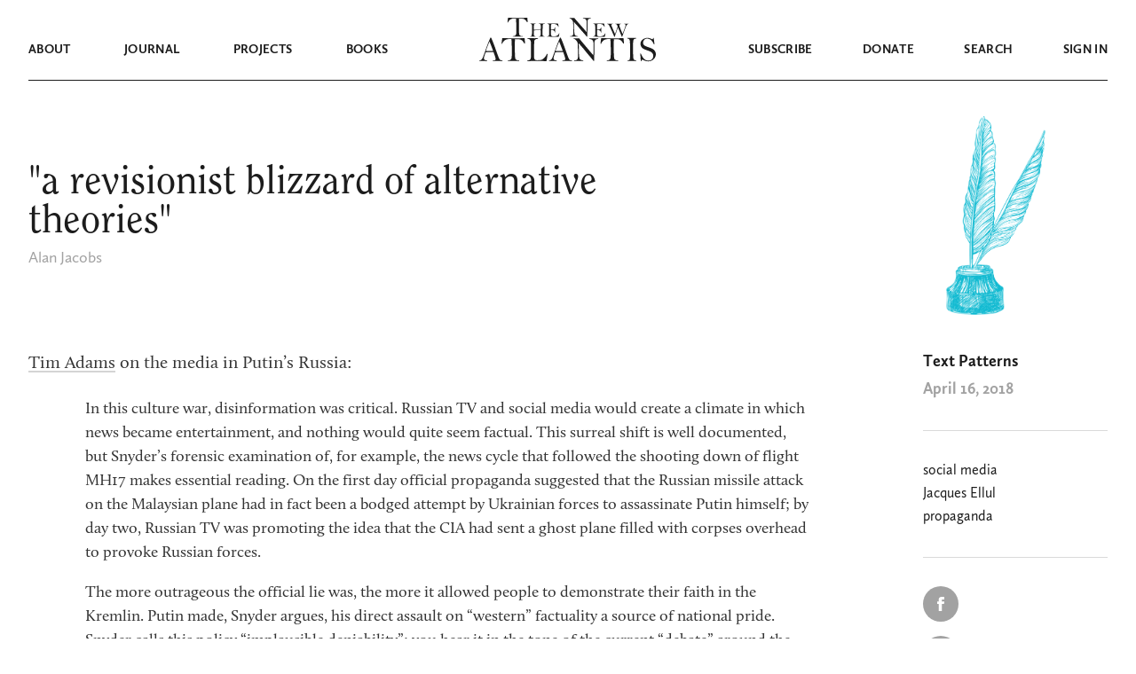

--- FILE ---
content_type: text/css
request_url: https://www.thenewatlantis.com/wp-content/themes/thenewatlantis/style.css?ver=1.28.2026.00.40
body_size: 21889
content:
/*! normalize.css v8.0.1 | MIT License | github.com/necolas/normalize.css */html{line-height:1.15;-webkit-text-size-adjust:100%}body{margin:0}main{display:block}h1{font-size:2em;margin:.67em 0}hr{box-sizing:content-box;height:0;overflow:visible}pre{font-family:monospace,monospace;font-size:1em}a{background-color:transparent}abbr[title]{border-bottom:none;text-decoration:underline;-webkit-text-decoration:underline dotted;text-decoration:underline dotted}b,strong{font-weight:bolder}code,kbd,samp{font-family:monospace,monospace;font-size:1em}small{font-size:80%}sub,sup{font-size:75%;line-height:0;position:relative;vertical-align:baseline}sub{bottom:-.25em}sup{top:-.5em}img{border-style:none}button,input,optgroup,select,textarea{font-family:inherit;font-size:100%;line-height:1.15;margin:0}button,input{overflow:visible}button,select{text-transform:none}[type=button],[type=reset],[type=submit],button{-webkit-appearance:button}[type=button]::-moz-focus-inner,[type=reset]::-moz-focus-inner,[type=submit]::-moz-focus-inner,button::-moz-focus-inner{border-style:none;padding:0}[type=button]:-moz-focusring,[type=reset]:-moz-focusring,[type=submit]:-moz-focusring,button:-moz-focusring{outline:1px dotted ButtonText}fieldset{padding:.35em .75em .625em}legend{box-sizing:border-box;color:inherit;display:table;max-width:100%;padding:0;white-space:normal}progress{vertical-align:baseline}textarea{overflow:auto}[type=checkbox],[type=radio]{box-sizing:border-box;padding:0}[type=number]::-webkit-inner-spin-button,[type=number]::-webkit-outer-spin-button{height:auto}[type=search]{-webkit-appearance:textfield;outline-offset:-2px}[type=search]::-webkit-search-decoration{-webkit-appearance:none}details{display:block}summary{display:list-item}[hidden],template{display:none}blockquote,dd,dl,figure,h1,h2,h3,h4,h5,h6,hr,p,pre{margin:0}button{background-color:transparent;background-image:none}button:focus{outline:1px dotted;outline:5px auto -webkit-focus-ring-color}fieldset,ol,ul{margin:0;padding:0}ol,ul{list-style:none}html{font-family:system-ui,-apple-system,BlinkMacSystemFont,Segoe UI,Roboto,Helvetica Neue,Arial,Noto Sans,sans-serif,Apple Color Emoji,Segoe UI Emoji,Segoe UI Symbol,Noto Color Emoji;line-height:1.5}*,:after,:before{box-sizing:border-box;border:0 solid #dadada}hr{border-top-width:1px}img{border-style:solid}textarea{resize:vertical}input:-ms-input-placeholder,textarea:-ms-input-placeholder{color:#a0aec0}input::placeholder,textarea::placeholder{color:#a0aec0}button{cursor:pointer}table{border-collapse:collapse}h1,h2,h3,h4,h5,h6{font-size:inherit;font-weight:inherit}a{color:inherit;text-decoration:inherit}button,input,optgroup,select,textarea{padding:0;line-height:inherit;color:inherit}code,kbd,pre,samp{font-family:SFMono-Regular,Menlo,Monaco,Consolas,Liberation Mono,Courier New,monospace}audio,canvas,embed,iframe,img,object,svg,video{display:block;vertical-align:middle}img,video{max-width:100%;height:auto}.bg-transparent{background-color:transparent}.bg-white{--bg-opacity:1;background-color:#fff;background-color:rgba(255,255,255,var(--bg-opacity))}.bg-almost-black{--bg-opacity:1;background-color:#1c1c1c;background-color:rgba(28,28,28,var(--bg-opacity))}.bg-almost-white{--bg-opacity:1;background-color:#f3f3f3;background-color:rgba(243,243,243,var(--bg-opacity))}.bg-grey{--bg-opacity:1;background-color:#a2a2a2;background-color:rgba(162,162,162,var(--bg-opacity))}.bg-blue{--bg-opacity:1;background-color:#004d8f;background-color:rgba(0,77,143,var(--bg-opacity))}.hover\:bg-white:hover{--bg-opacity:1;background-color:#fff;background-color:rgba(255,255,255,var(--bg-opacity))}.hover\:bg-blue:hover{--bg-opacity:1;background-color:#004d8f;background-color:rgba(0,77,143,var(--bg-opacity))}.border-black{--border-opacity:1;border-color:#000;border-color:rgba(0,0,0,var(--border-opacity))}.border-white{--border-opacity:1;border-color:#fff;border-color:rgba(255,255,255,var(--border-opacity))}.border-almost-black{--border-opacity:1;border-color:#1c1c1c;border-color:rgba(28,28,28,var(--border-opacity))}.border-dark-grey{--border-opacity:1;border-color:#333;border-color:rgba(51,51,51,var(--border-opacity))}.border-almost-white{--border-opacity:1;border-color:#f3f3f3;border-color:rgba(243,243,243,var(--border-opacity))}.border-grey{--border-opacity:1;border-color:#a2a2a2;border-color:rgba(162,162,162,var(--border-opacity))}.border-opacity-grey{--border-opacity:1;border-color:#dadada;border-color:rgba(218,218,218,var(--border-opacity))}.border-divider-grey{border-color:hsla(0,0%,87.8%,.3)}.border-divider-dark-grey{--border-opacity:1;border-color:#e0e0e0;border-color:rgba(224,224,224,var(--border-opacity))}.border-blue{--border-opacity:1;border-color:#004d8f;border-color:rgba(0,77,143,var(--border-opacity))}.border-error{--border-opacity:1;border-color:#c82525;border-color:rgba(200,37,37,var(--border-opacity))}.hover\:border-almost-black:hover{--border-opacity:1;border-color:#1c1c1c;border-color:rgba(28,28,28,var(--border-opacity))}.rounded-none{border-radius:0}.rounded{border-radius:.25rem}.rounded-full{border-radius:9999px}.border{border-width:1px}.border-t-1{border-top-width:1px}.border-b-1{border-bottom-width:1px}.border-b-2{border-bottom-width:2px}.border-t{border-top-width:1px}.border-b{border-bottom-width:1px}.border-l{border-left-width:1px}.last\:border-b-0:last-child{border-bottom-width:0}.hover\:border:hover{border-width:1px}.cursor-pointer{cursor:pointer}.block{display:block}.inline-block{display:inline-block}.inline{display:inline}.flex{display:flex}.inline-flex{display:inline-flex}.table{display:table}.contents{display:contents}.hidden{display:none}.flex-row{flex-direction:row}.flex-col{flex-direction:column}.flex-col-reverse{flex-direction:column-reverse}.flex-wrap{flex-wrap:wrap}.items-end{align-items:flex-end}.items-center{align-items:center}.items-stretch{align-items:stretch}.justify-end{justify-content:flex-end}.justify-center{justify-content:center}.justify-between{justify-content:space-between}.justify-around{justify-content:space-around}.flex-grow{flex-grow:1}.flex-shrink-0{flex-shrink:0}.order-2{order:2}.order-first{order:-9999}.order-last{order:9999}.float-left{float:left}.font-clearface{font-family:Clearface}.font-calluna{font-family:Calluna,serif}.font-callunasans{font-family:CallunaSans,sans-serif}.font-uglyqua{font-family:UglyQua,Calluna,serif}.font-light{font-weight:300}.font-normal{font-weight:400}.font-bold{font-weight:700}.h-6{height:1.5rem}.h-8{height:2rem}.h-10{height:2.5rem}.h-12{height:3rem}.h-20{height:5rem}.h-24{height:6rem}.h-32{height:8rem}.h-44{height:11rem}.h-56{height:14rem}.h-64{height:16rem}.h-full{height:100%}.h-screen{height:100vh}.text-xs{font-size:.75rem}.text-2sm{font-size:.8125rem}.text-sm{font-size:.875rem}.text-base{font-size:1rem}.text-lg{font-size:1.125rem}.text-xl{font-size:1.25rem}.text-1xl{font-size:1.375rem}.text-2xl{font-size:1.5rem}.text-2xxl{font-size:1.625rem}.text-3xl{font-size:1.875rem}.text-3xxl{font-size:2rem}.text-4l{font-size:2.125rem}.text-5xxl{font-size:3.625rem}.leading-none{line-height:1}.leading-tight{line-height:1.25}.leading-snug{line-height:1.375}.leading-relaxed{line-height:1.625}.list-disc{list-style-type:disc}.m-0{margin:0}.m-1{margin:.25rem}.m-2{margin:.5rem}.m-3{margin:.75rem}.m-4{margin:1rem}.m-5{margin:1.25rem}.m-6{margin:1.5rem}.m-8{margin:2rem}.m-10{margin:2.5rem}.m-12{margin:3rem}.m-16{margin:4rem}.m-20{margin:5rem}.m-24{margin:6rem}.m-28{margin:7rem}.m-30{margin:7.5rem}.m-32{margin:8rem}.m-40{margin:10rem}.m-44{margin:11rem}.m-46{margin:11.5rem}.m-48{margin:12rem}.m-56{margin:14rem}.m-64{margin:16rem}.m-72{margin:18rem}.m-auto{margin:auto}.m-px{margin:1px}.m-2px{margin:2px}.m-3px{margin:3px}.m-1\/2{margin:50%}.m-1\/3{margin:33.333333%}.m-2\/3{margin:66.666667%}.m-1\/4{margin:25%}.m-2\/4{margin:50%}.m-3\/4{margin:75%}.m-1\/5{margin:20%}.m-2\/5{margin:40%}.m-3\/5{margin:60%}.m-4\/5{margin:80%}.m-1\/6{margin:16.666667%}.m-2\/6{margin:33.333333%}.m-3\/6{margin:50%}.m-4\/6{margin:66.666667%}.m-5\/6{margin:83.333333%}.m-1\/12{margin:8.333333%}.m-2\/12{margin:16.666667%}.m-3\/12{margin:25%}.m-4\/12{margin:33.333333%}.m-5\/12{margin:41.666667%}.m-6\/12{margin:50%}.m-7\/12{margin:58.333333%}.m-8\/12{margin:66.666667%}.m-9\/12{margin:75%}.m-10\/12{margin:83.333333%}.m-11\/12{margin:91.666667%}.m-16\/10{margin:160%}.m-full{margin:100%}.my-0{margin-top:0;margin-bottom:0}.mx-0{margin-left:0;margin-right:0}.my-1{margin-top:.25rem;margin-bottom:.25rem}.mx-1{margin-left:.25rem;margin-right:.25rem}.my-2{margin-top:.5rem;margin-bottom:.5rem}.mx-2{margin-left:.5rem;margin-right:.5rem}.my-3{margin-top:.75rem;margin-bottom:.75rem}.mx-3{margin-left:.75rem;margin-right:.75rem}.my-4{margin-top:1rem;margin-bottom:1rem}.mx-4{margin-left:1rem;margin-right:1rem}.my-5{margin-top:1.25rem;margin-bottom:1.25rem}.mx-5{margin-left:1.25rem;margin-right:1.25rem}.my-6{margin-top:1.5rem;margin-bottom:1.5rem}.mx-6{margin-left:1.5rem;margin-right:1.5rem}.my-8{margin-top:2rem;margin-bottom:2rem}.mx-8{margin-left:2rem;margin-right:2rem}.my-10{margin-top:2.5rem;margin-bottom:2.5rem}.mx-10{margin-left:2.5rem;margin-right:2.5rem}.my-12{margin-top:3rem;margin-bottom:3rem}.mx-12{margin-left:3rem;margin-right:3rem}.my-16{margin-top:4rem;margin-bottom:4rem}.mx-16{margin-left:4rem;margin-right:4rem}.my-20{margin-top:5rem;margin-bottom:5rem}.mx-20{margin-left:5rem;margin-right:5rem}.my-24{margin-top:6rem;margin-bottom:6rem}.mx-24{margin-left:6rem;margin-right:6rem}.my-28{margin-top:7rem;margin-bottom:7rem}.mx-28{margin-left:7rem;margin-right:7rem}.my-30{margin-top:7.5rem;margin-bottom:7.5rem}.mx-30{margin-left:7.5rem;margin-right:7.5rem}.my-32{margin-top:8rem;margin-bottom:8rem}.mx-32{margin-left:8rem;margin-right:8rem}.my-40{margin-top:10rem;margin-bottom:10rem}.mx-40{margin-left:10rem;margin-right:10rem}.my-44{margin-top:11rem;margin-bottom:11rem}.mx-44{margin-left:11rem;margin-right:11rem}.my-46{margin-top:11.5rem;margin-bottom:11.5rem}.mx-46{margin-left:11.5rem;margin-right:11.5rem}.my-48{margin-top:12rem;margin-bottom:12rem}.mx-48{margin-left:12rem;margin-right:12rem}.my-56{margin-top:14rem;margin-bottom:14rem}.mx-56{margin-left:14rem;margin-right:14rem}.my-64{margin-top:16rem;margin-bottom:16rem}.mx-64{margin-left:16rem;margin-right:16rem}.my-72{margin-top:18rem;margin-bottom:18rem}.mx-72{margin-left:18rem;margin-right:18rem}.my-auto{margin-top:auto;margin-bottom:auto}.mx-auto{margin-left:auto;margin-right:auto}.my-px{margin-top:1px;margin-bottom:1px}.mx-px{margin-left:1px;margin-right:1px}.my-2px{margin-top:2px;margin-bottom:2px}.mx-2px{margin-left:2px;margin-right:2px}.my-3px{margin-top:3px;margin-bottom:3px}.mx-3px{margin-left:3px;margin-right:3px}.my-1\/2{margin-top:50%;margin-bottom:50%}.mx-1\/2{margin-left:50%;margin-right:50%}.my-1\/3{margin-top:33.333333%;margin-bottom:33.333333%}.mx-1\/3{margin-left:33.333333%;margin-right:33.333333%}.my-2\/3{margin-top:66.666667%;margin-bottom:66.666667%}.mx-2\/3{margin-left:66.666667%;margin-right:66.666667%}.my-1\/4{margin-top:25%;margin-bottom:25%}.mx-1\/4{margin-left:25%;margin-right:25%}.my-2\/4{margin-top:50%;margin-bottom:50%}.mx-2\/4{margin-left:50%;margin-right:50%}.my-3\/4{margin-top:75%;margin-bottom:75%}.mx-3\/4{margin-left:75%;margin-right:75%}.my-1\/5{margin-top:20%;margin-bottom:20%}.mx-1\/5{margin-left:20%;margin-right:20%}.my-2\/5{margin-top:40%;margin-bottom:40%}.mx-2\/5{margin-left:40%;margin-right:40%}.my-3\/5{margin-top:60%;margin-bottom:60%}.mx-3\/5{margin-left:60%;margin-right:60%}.my-4\/5{margin-top:80%;margin-bottom:80%}.mx-4\/5{margin-left:80%;margin-right:80%}.my-1\/6{margin-top:16.666667%;margin-bottom:16.666667%}.mx-1\/6{margin-left:16.666667%;margin-right:16.666667%}.my-2\/6{margin-top:33.333333%;margin-bottom:33.333333%}.mx-2\/6{margin-left:33.333333%;margin-right:33.333333%}.my-3\/6{margin-top:50%;margin-bottom:50%}.mx-3\/6{margin-left:50%;margin-right:50%}.my-4\/6{margin-top:66.666667%;margin-bottom:66.666667%}.mx-4\/6{margin-left:66.666667%;margin-right:66.666667%}.my-5\/6{margin-top:83.333333%;margin-bottom:83.333333%}.mx-5\/6{margin-left:83.333333%;margin-right:83.333333%}.my-1\/12{margin-top:8.333333%;margin-bottom:8.333333%}.mx-1\/12{margin-left:8.333333%;margin-right:8.333333%}.my-2\/12{margin-top:16.666667%;margin-bottom:16.666667%}.mx-2\/12{margin-left:16.666667%;margin-right:16.666667%}.my-3\/12{margin-top:25%;margin-bottom:25%}.mx-3\/12{margin-left:25%;margin-right:25%}.my-4\/12{margin-top:33.333333%;margin-bottom:33.333333%}.mx-4\/12{margin-left:33.333333%;margin-right:33.333333%}.my-5\/12{margin-top:41.666667%;margin-bottom:41.666667%}.mx-5\/12{margin-left:41.666667%;margin-right:41.666667%}.my-6\/12{margin-top:50%;margin-bottom:50%}.mx-6\/12{margin-left:50%;margin-right:50%}.my-7\/12{margin-top:58.333333%;margin-bottom:58.333333%}.mx-7\/12{margin-left:58.333333%;margin-right:58.333333%}.my-8\/12{margin-top:66.666667%;margin-bottom:66.666667%}.mx-8\/12{margin-left:66.666667%;margin-right:66.666667%}.my-9\/12{margin-top:75%;margin-bottom:75%}.mx-9\/12{margin-left:75%;margin-right:75%}.my-10\/12{margin-top:83.333333%;margin-bottom:83.333333%}.mx-10\/12{margin-left:83.333333%;margin-right:83.333333%}.my-11\/12{margin-top:91.666667%;margin-bottom:91.666667%}.mx-11\/12{margin-left:91.666667%;margin-right:91.666667%}.my-16\/10{margin-top:160%;margin-bottom:160%}.mx-16\/10{margin-left:160%;margin-right:160%}.my-full{margin-top:100%;margin-bottom:100%}.mx-full{margin-left:100%;margin-right:100%}.-mx-3{margin-left:-.75rem;margin-right:-.75rem}.-mx-4{margin-left:-1rem;margin-right:-1rem}.-mx-5{margin-left:-1.25rem;margin-right:-1.25rem}.-mx-6{margin-left:-1.5rem;margin-right:-1.5rem}.-mx-8{margin-left:-2rem;margin-right:-2rem}.mt-0{margin-top:0}.mr-0{margin-right:0}.mb-0{margin-bottom:0}.ml-0{margin-left:0}.mt-1{margin-top:.25rem}.mr-1{margin-right:.25rem}.mb-1{margin-bottom:.25rem}.ml-1{margin-left:.25rem}.mt-2{margin-top:.5rem}.mr-2{margin-right:.5rem}.mb-2{margin-bottom:.5rem}.ml-2{margin-left:.5rem}.mt-3{margin-top:.75rem}.mr-3{margin-right:.75rem}.mb-3{margin-bottom:.75rem}.ml-3{margin-left:.75rem}.mt-4{margin-top:1rem}.mr-4{margin-right:1rem}.mb-4{margin-bottom:1rem}.ml-4{margin-left:1rem}.mt-5{margin-top:1.25rem}.mr-5{margin-right:1.25rem}.mb-5{margin-bottom:1.25rem}.ml-5{margin-left:1.25rem}.mt-6{margin-top:1.5rem}.mr-6{margin-right:1.5rem}.mb-6{margin-bottom:1.5rem}.ml-6{margin-left:1.5rem}.mt-8{margin-top:2rem}.mr-8{margin-right:2rem}.mb-8{margin-bottom:2rem}.ml-8{margin-left:2rem}.mt-10{margin-top:2.5rem}.mr-10{margin-right:2.5rem}.mb-10{margin-bottom:2.5rem}.ml-10{margin-left:2.5rem}.mt-12{margin-top:3rem}.mr-12{margin-right:3rem}.mb-12{margin-bottom:3rem}.ml-12{margin-left:3rem}.mt-16{margin-top:4rem}.mr-16{margin-right:4rem}.mb-16{margin-bottom:4rem}.ml-16{margin-left:4rem}.mt-20{margin-top:5rem}.mr-20{margin-right:5rem}.mb-20{margin-bottom:5rem}.ml-20{margin-left:5rem}.mt-24{margin-top:6rem}.mr-24{margin-right:6rem}.mb-24{margin-bottom:6rem}.ml-24{margin-left:6rem}.mt-28{margin-top:7rem}.mr-28{margin-right:7rem}.mb-28{margin-bottom:7rem}.ml-28{margin-left:7rem}.mt-30{margin-top:7.5rem}.mr-30{margin-right:7.5rem}.mb-30{margin-bottom:7.5rem}.ml-30{margin-left:7.5rem}.mt-32{margin-top:8rem}.mr-32{margin-right:8rem}.mb-32{margin-bottom:8rem}.ml-32{margin-left:8rem}.mt-40{margin-top:10rem}.mr-40{margin-right:10rem}.mb-40{margin-bottom:10rem}.ml-40{margin-left:10rem}.mt-44{margin-top:11rem}.mr-44{margin-right:11rem}.mb-44{margin-bottom:11rem}.ml-44{margin-left:11rem}.mt-46{margin-top:11.5rem}.mr-46{margin-right:11.5rem}.mb-46{margin-bottom:11.5rem}.ml-46{margin-left:11.5rem}.mt-48{margin-top:12rem}.mr-48{margin-right:12rem}.mb-48{margin-bottom:12rem}.ml-48{margin-left:12rem}.mt-56{margin-top:14rem}.mr-56{margin-right:14rem}.mb-56{margin-bottom:14rem}.ml-56{margin-left:14rem}.mt-64{margin-top:16rem}.mr-64{margin-right:16rem}.mb-64{margin-bottom:16rem}.ml-64{margin-left:16rem}.mt-72{margin-top:18rem}.mr-72{margin-right:18rem}.mb-72{margin-bottom:18rem}.ml-72{margin-left:18rem}.mt-auto{margin-top:auto}.mr-auto{margin-right:auto}.mb-auto{margin-bottom:auto}.ml-auto{margin-left:auto}.mt-px{margin-top:1px}.mr-px{margin-right:1px}.mb-px{margin-bottom:1px}.ml-px{margin-left:1px}.mt-2px{margin-top:2px}.mr-2px{margin-right:2px}.mb-2px{margin-bottom:2px}.ml-2px{margin-left:2px}.mt-3px{margin-top:3px}.mr-3px{margin-right:3px}.mb-3px{margin-bottom:3px}.ml-3px{margin-left:3px}.mt-1\/2{margin-top:50%}.mr-1\/2{margin-right:50%}.mb-1\/2{margin-bottom:50%}.ml-1\/2{margin-left:50%}.mt-1\/3{margin-top:33.333333%}.mr-1\/3{margin-right:33.333333%}.mb-1\/3{margin-bottom:33.333333%}.ml-1\/3{margin-left:33.333333%}.mt-2\/3{margin-top:66.666667%}.mr-2\/3{margin-right:66.666667%}.mb-2\/3{margin-bottom:66.666667%}.ml-2\/3{margin-left:66.666667%}.mt-1\/4{margin-top:25%}.mr-1\/4{margin-right:25%}.mb-1\/4{margin-bottom:25%}.ml-1\/4{margin-left:25%}.mt-2\/4{margin-top:50%}.mr-2\/4{margin-right:50%}.mb-2\/4{margin-bottom:50%}.ml-2\/4{margin-left:50%}.mt-3\/4{margin-top:75%}.mr-3\/4{margin-right:75%}.mb-3\/4{margin-bottom:75%}.ml-3\/4{margin-left:75%}.mt-1\/5{margin-top:20%}.mr-1\/5{margin-right:20%}.mb-1\/5{margin-bottom:20%}.ml-1\/5{margin-left:20%}.mt-2\/5{margin-top:40%}.mr-2\/5{margin-right:40%}.mb-2\/5{margin-bottom:40%}.ml-2\/5{margin-left:40%}.mt-3\/5{margin-top:60%}.mr-3\/5{margin-right:60%}.mb-3\/5{margin-bottom:60%}.ml-3\/5{margin-left:60%}.mt-4\/5{margin-top:80%}.mr-4\/5{margin-right:80%}.mb-4\/5{margin-bottom:80%}.ml-4\/5{margin-left:80%}.mt-1\/6{margin-top:16.666667%}.mr-1\/6{margin-right:16.666667%}.mb-1\/6{margin-bottom:16.666667%}.ml-1\/6{margin-left:16.666667%}.mt-2\/6{margin-top:33.333333%}.mr-2\/6{margin-right:33.333333%}.mb-2\/6{margin-bottom:33.333333%}.ml-2\/6{margin-left:33.333333%}.mt-3\/6{margin-top:50%}.mr-3\/6{margin-right:50%}.mb-3\/6{margin-bottom:50%}.ml-3\/6{margin-left:50%}.mt-4\/6{margin-top:66.666667%}.mr-4\/6{margin-right:66.666667%}.mb-4\/6{margin-bottom:66.666667%}.ml-4\/6{margin-left:66.666667%}.mt-5\/6{margin-top:83.333333%}.mr-5\/6{margin-right:83.333333%}.mb-5\/6{margin-bottom:83.333333%}.ml-5\/6{margin-left:83.333333%}.mt-1\/12{margin-top:8.333333%}.mr-1\/12{margin-right:8.333333%}.mb-1\/12{margin-bottom:8.333333%}.ml-1\/12{margin-left:8.333333%}.mt-2\/12{margin-top:16.666667%}.mr-2\/12{margin-right:16.666667%}.mb-2\/12{margin-bottom:16.666667%}.ml-2\/12{margin-left:16.666667%}.mt-3\/12{margin-top:25%}.mr-3\/12{margin-right:25%}.mb-3\/12{margin-bottom:25%}.ml-3\/12{margin-left:25%}.mt-4\/12{margin-top:33.333333%}.mr-4\/12{margin-right:33.333333%}.mb-4\/12{margin-bottom:33.333333%}.ml-4\/12{margin-left:33.333333%}.mt-5\/12{margin-top:41.666667%}.mr-5\/12{margin-right:41.666667%}.mb-5\/12{margin-bottom:41.666667%}.ml-5\/12{margin-left:41.666667%}.mt-6\/12{margin-top:50%}.mr-6\/12{margin-right:50%}.mb-6\/12{margin-bottom:50%}.ml-6\/12{margin-left:50%}.mt-7\/12{margin-top:58.333333%}.mr-7\/12{margin-right:58.333333%}.mb-7\/12{margin-bottom:58.333333%}.ml-7\/12{margin-left:58.333333%}.mt-8\/12{margin-top:66.666667%}.mr-8\/12{margin-right:66.666667%}.mb-8\/12{margin-bottom:66.666667%}.ml-8\/12{margin-left:66.666667%}.mt-9\/12{margin-top:75%}.mr-9\/12{margin-right:75%}.mb-9\/12{margin-bottom:75%}.ml-9\/12{margin-left:75%}.mt-10\/12{margin-top:83.333333%}.mr-10\/12{margin-right:83.333333%}.mb-10\/12{margin-bottom:83.333333%}.ml-10\/12{margin-left:83.333333%}.mt-11\/12{margin-top:91.666667%}.mr-11\/12{margin-right:91.666667%}.mb-11\/12{margin-bottom:91.666667%}.ml-11\/12{margin-left:91.666667%}.mt-16\/10{margin-top:160%}.mr-16\/10{margin-right:160%}.mb-16\/10{margin-bottom:160%}.ml-16\/10{margin-left:160%}.mt-full{margin-top:100%}.mr-full{margin-right:100%}.mb-full{margin-bottom:100%}.ml-full{margin-left:100%}.-mt-2{margin-top:-.5rem}.-mt-3{margin-top:-.75rem}.-mt-12{margin-top:-3rem}.-mt-16{margin-top:-4rem}.-mt-20{margin-top:-5rem}.-mt-24{margin-top:-6rem}.last\:mb-0:last-child{margin-bottom:0}.first\:mt-0:first-child{margin-top:0}.max-w-full{max-width:100%}.object-contain{object-fit:contain}.object-cover{object-fit:cover}.opacity-50{opacity:.5}.opacity-70{opacity:.7}.opacity-75{opacity:.75}.hover\:opacity-50:hover{opacity:.5}.outline-none{outline:0}.overflow-hidden{overflow:hidden}.overflow-y-auto{overflow-y:auto}.overflow-y-scroll{overflow-y:scroll}.p-0{padding:0}.p-1{padding:.25rem}.p-2{padding:.5rem}.p-3{padding:.75rem}.p-4{padding:1rem}.p-5{padding:1.25rem}.p-6{padding:1.5rem}.p-8{padding:2rem}.p-10{padding:2.5rem}.p-12{padding:3rem}.p-16{padding:4rem}.p-20{padding:5rem}.p-24{padding:6rem}.p-28{padding:7rem}.p-30{padding:7.5rem}.p-32{padding:8rem}.p-40{padding:10rem}.p-44{padding:11rem}.p-46{padding:11.5rem}.p-48{padding:12rem}.p-56{padding:14rem}.p-64{padding:16rem}.p-72{padding:18rem}.p-px{padding:1px}.p-2px{padding:2px}.p-3px{padding:3px}.p-1\/2{padding:50%}.p-1\/3{padding:33.333333%}.p-2\/3{padding:66.666667%}.p-1\/4{padding:25%}.p-2\/4{padding:50%}.p-3\/4{padding:75%}.p-1\/5{padding:20%}.p-2\/5{padding:40%}.p-3\/5{padding:60%}.p-4\/5{padding:80%}.p-1\/6{padding:16.666667%}.p-2\/6{padding:33.333333%}.p-3\/6{padding:50%}.p-4\/6{padding:66.666667%}.p-5\/6{padding:83.333333%}.p-1\/12{padding:8.333333%}.p-2\/12{padding:16.666667%}.p-3\/12{padding:25%}.p-4\/12{padding:33.333333%}.p-5\/12{padding:41.666667%}.p-6\/12{padding:50%}.p-7\/12{padding:58.333333%}.p-8\/12{padding:66.666667%}.p-9\/12{padding:75%}.p-10\/12{padding:83.333333%}.p-11\/12{padding:91.666667%}.p-16\/10{padding:160%}.p-full{padding:100%}.py-0{padding-top:0;padding-bottom:0}.px-0{padding-left:0;padding-right:0}.py-1{padding-top:.25rem;padding-bottom:.25rem}.px-1{padding-left:.25rem;padding-right:.25rem}.py-2{padding-top:.5rem;padding-bottom:.5rem}.px-2{padding-left:.5rem;padding-right:.5rem}.py-3{padding-top:.75rem;padding-bottom:.75rem}.px-3{padding-left:.75rem;padding-right:.75rem}.py-4{padding-top:1rem;padding-bottom:1rem}.px-4{padding-left:1rem;padding-right:1rem}.py-5{padding-top:1.25rem;padding-bottom:1.25rem}.px-5{padding-left:1.25rem;padding-right:1.25rem}.py-6{padding-top:1.5rem;padding-bottom:1.5rem}.px-6{padding-left:1.5rem;padding-right:1.5rem}.py-8{padding-top:2rem;padding-bottom:2rem}.px-8{padding-left:2rem;padding-right:2rem}.py-10{padding-top:2.5rem;padding-bottom:2.5rem}.px-10{padding-left:2.5rem;padding-right:2.5rem}.py-12{padding-top:3rem;padding-bottom:3rem}.px-12{padding-left:3rem;padding-right:3rem}.py-16{padding-top:4rem;padding-bottom:4rem}.px-16{padding-left:4rem;padding-right:4rem}.py-20{padding-top:5rem;padding-bottom:5rem}.px-20{padding-left:5rem;padding-right:5rem}.py-24{padding-top:6rem;padding-bottom:6rem}.px-24{padding-left:6rem;padding-right:6rem}.py-28{padding-top:7rem;padding-bottom:7rem}.px-28{padding-left:7rem;padding-right:7rem}.py-30{padding-top:7.5rem;padding-bottom:7.5rem}.px-30{padding-left:7.5rem;padding-right:7.5rem}.py-32{padding-top:8rem;padding-bottom:8rem}.px-32{padding-left:8rem;padding-right:8rem}.py-40{padding-top:10rem;padding-bottom:10rem}.px-40{padding-left:10rem;padding-right:10rem}.py-44{padding-top:11rem;padding-bottom:11rem}.px-44{padding-left:11rem;padding-right:11rem}.py-46{padding-top:11.5rem;padding-bottom:11.5rem}.px-46{padding-left:11.5rem;padding-right:11.5rem}.py-48{padding-top:12rem;padding-bottom:12rem}.px-48{padding-left:12rem;padding-right:12rem}.py-56{padding-top:14rem;padding-bottom:14rem}.px-56{padding-left:14rem;padding-right:14rem}.py-64{padding-top:16rem;padding-bottom:16rem}.px-64{padding-left:16rem;padding-right:16rem}.py-72{padding-top:18rem;padding-bottom:18rem}.px-72{padding-left:18rem;padding-right:18rem}.py-px{padding-top:1px;padding-bottom:1px}.px-px{padding-left:1px;padding-right:1px}.py-2px{padding-top:2px;padding-bottom:2px}.px-2px{padding-left:2px;padding-right:2px}.py-3px{padding-top:3px;padding-bottom:3px}.px-3px{padding-left:3px;padding-right:3px}.py-1\/2{padding-top:50%;padding-bottom:50%}.px-1\/2{padding-left:50%;padding-right:50%}.py-1\/3{padding-top:33.333333%;padding-bottom:33.333333%}.px-1\/3{padding-left:33.333333%;padding-right:33.333333%}.py-2\/3{padding-top:66.666667%;padding-bottom:66.666667%}.px-2\/3{padding-left:66.666667%;padding-right:66.666667%}.py-1\/4{padding-top:25%;padding-bottom:25%}.px-1\/4{padding-left:25%;padding-right:25%}.py-2\/4{padding-top:50%;padding-bottom:50%}.px-2\/4{padding-left:50%;padding-right:50%}.py-3\/4{padding-top:75%;padding-bottom:75%}.px-3\/4{padding-left:75%;padding-right:75%}.py-1\/5{padding-top:20%;padding-bottom:20%}.px-1\/5{padding-left:20%;padding-right:20%}.py-2\/5{padding-top:40%;padding-bottom:40%}.px-2\/5{padding-left:40%;padding-right:40%}.py-3\/5{padding-top:60%;padding-bottom:60%}.px-3\/5{padding-left:60%;padding-right:60%}.py-4\/5{padding-top:80%;padding-bottom:80%}.px-4\/5{padding-left:80%;padding-right:80%}.py-1\/6{padding-top:16.666667%;padding-bottom:16.666667%}.px-1\/6{padding-left:16.666667%;padding-right:16.666667%}.py-2\/6{padding-top:33.333333%;padding-bottom:33.333333%}.px-2\/6{padding-left:33.333333%;padding-right:33.333333%}.py-3\/6{padding-top:50%;padding-bottom:50%}.px-3\/6{padding-left:50%;padding-right:50%}.py-4\/6{padding-top:66.666667%;padding-bottom:66.666667%}.px-4\/6{padding-left:66.666667%;padding-right:66.666667%}.py-5\/6{padding-top:83.333333%;padding-bottom:83.333333%}.px-5\/6{padding-left:83.333333%;padding-right:83.333333%}.py-1\/12{padding-top:8.333333%;padding-bottom:8.333333%}.px-1\/12{padding-left:8.333333%;padding-right:8.333333%}.py-2\/12{padding-top:16.666667%;padding-bottom:16.666667%}.px-2\/12{padding-left:16.666667%;padding-right:16.666667%}.py-3\/12{padding-top:25%;padding-bottom:25%}.px-3\/12{padding-left:25%;padding-right:25%}.py-4\/12{padding-top:33.333333%;padding-bottom:33.333333%}.px-4\/12{padding-left:33.333333%;padding-right:33.333333%}.py-5\/12{padding-top:41.666667%;padding-bottom:41.666667%}.px-5\/12{padding-left:41.666667%;padding-right:41.666667%}.py-6\/12{padding-top:50%;padding-bottom:50%}.px-6\/12{padding-left:50%;padding-right:50%}.py-7\/12{padding-top:58.333333%;padding-bottom:58.333333%}.px-7\/12{padding-left:58.333333%;padding-right:58.333333%}.py-8\/12{padding-top:66.666667%;padding-bottom:66.666667%}.px-8\/12{padding-left:66.666667%;padding-right:66.666667%}.py-9\/12{padding-top:75%;padding-bottom:75%}.px-9\/12{padding-left:75%;padding-right:75%}.py-10\/12{padding-top:83.333333%;padding-bottom:83.333333%}.px-10\/12{padding-left:83.333333%;padding-right:83.333333%}.py-11\/12{padding-top:91.666667%;padding-bottom:91.666667%}.px-11\/12{padding-left:91.666667%;padding-right:91.666667%}.py-16\/10{padding-top:160%;padding-bottom:160%}.px-16\/10{padding-left:160%;padding-right:160%}.py-full{padding-top:100%;padding-bottom:100%}.px-full{padding-left:100%;padding-right:100%}.pt-0{padding-top:0}.pr-0{padding-right:0}.pb-0{padding-bottom:0}.pl-0{padding-left:0}.pt-1{padding-top:.25rem}.pr-1{padding-right:.25rem}.pb-1{padding-bottom:.25rem}.pl-1{padding-left:.25rem}.pt-2{padding-top:.5rem}.pr-2{padding-right:.5rem}.pb-2{padding-bottom:.5rem}.pl-2{padding-left:.5rem}.pt-3{padding-top:.75rem}.pr-3{padding-right:.75rem}.pb-3{padding-bottom:.75rem}.pl-3{padding-left:.75rem}.pt-4{padding-top:1rem}.pr-4{padding-right:1rem}.pb-4{padding-bottom:1rem}.pl-4{padding-left:1rem}.pt-5{padding-top:1.25rem}.pr-5{padding-right:1.25rem}.pb-5{padding-bottom:1.25rem}.pl-5{padding-left:1.25rem}.pt-6{padding-top:1.5rem}.pr-6{padding-right:1.5rem}.pb-6{padding-bottom:1.5rem}.pl-6{padding-left:1.5rem}.pt-8{padding-top:2rem}.pr-8{padding-right:2rem}.pb-8{padding-bottom:2rem}.pl-8{padding-left:2rem}.pt-10{padding-top:2.5rem}.pr-10{padding-right:2.5rem}.pb-10{padding-bottom:2.5rem}.pl-10{padding-left:2.5rem}.pt-12{padding-top:3rem}.pr-12{padding-right:3rem}.pb-12{padding-bottom:3rem}.pl-12{padding-left:3rem}.pt-16{padding-top:4rem}.pr-16{padding-right:4rem}.pb-16{padding-bottom:4rem}.pl-16{padding-left:4rem}.pt-20{padding-top:5rem}.pr-20{padding-right:5rem}.pb-20{padding-bottom:5rem}.pl-20{padding-left:5rem}.pt-24{padding-top:6rem}.pr-24{padding-right:6rem}.pb-24{padding-bottom:6rem}.pl-24{padding-left:6rem}.pt-28{padding-top:7rem}.pr-28{padding-right:7rem}.pb-28{padding-bottom:7rem}.pl-28{padding-left:7rem}.pt-30{padding-top:7.5rem}.pr-30{padding-right:7.5rem}.pb-30{padding-bottom:7.5rem}.pl-30{padding-left:7.5rem}.pt-32{padding-top:8rem}.pr-32{padding-right:8rem}.pb-32{padding-bottom:8rem}.pl-32{padding-left:8rem}.pt-40{padding-top:10rem}.pr-40{padding-right:10rem}.pb-40{padding-bottom:10rem}.pl-40{padding-left:10rem}.pt-44{padding-top:11rem}.pr-44{padding-right:11rem}.pb-44{padding-bottom:11rem}.pl-44{padding-left:11rem}.pt-46{padding-top:11.5rem}.pr-46{padding-right:11.5rem}.pb-46{padding-bottom:11.5rem}.pl-46{padding-left:11.5rem}.pt-48{padding-top:12rem}.pr-48{padding-right:12rem}.pb-48{padding-bottom:12rem}.pl-48{padding-left:12rem}.pt-56{padding-top:14rem}.pr-56{padding-right:14rem}.pb-56{padding-bottom:14rem}.pl-56{padding-left:14rem}.pt-64{padding-top:16rem}.pr-64{padding-right:16rem}.pb-64{padding-bottom:16rem}.pl-64{padding-left:16rem}.pt-72{padding-top:18rem}.pr-72{padding-right:18rem}.pb-72{padding-bottom:18rem}.pl-72{padding-left:18rem}.pt-px{padding-top:1px}.pr-px{padding-right:1px}.pb-px{padding-bottom:1px}.pl-px{padding-left:1px}.pt-2px{padding-top:2px}.pr-2px{padding-right:2px}.pb-2px{padding-bottom:2px}.pl-2px{padding-left:2px}.pt-3px{padding-top:3px}.pr-3px{padding-right:3px}.pb-3px{padding-bottom:3px}.pl-3px{padding-left:3px}.pt-1\/2{padding-top:50%}.pr-1\/2{padding-right:50%}.pb-1\/2{padding-bottom:50%}.pl-1\/2{padding-left:50%}.pt-1\/3{padding-top:33.333333%}.pr-1\/3{padding-right:33.333333%}.pb-1\/3{padding-bottom:33.333333%}.pl-1\/3{padding-left:33.333333%}.pt-2\/3{padding-top:66.666667%}.pr-2\/3{padding-right:66.666667%}.pb-2\/3{padding-bottom:66.666667%}.pl-2\/3{padding-left:66.666667%}.pt-1\/4{padding-top:25%}.pr-1\/4{padding-right:25%}.pb-1\/4{padding-bottom:25%}.pl-1\/4{padding-left:25%}.pt-2\/4{padding-top:50%}.pr-2\/4{padding-right:50%}.pb-2\/4{padding-bottom:50%}.pl-2\/4{padding-left:50%}.pt-3\/4{padding-top:75%}.pr-3\/4{padding-right:75%}.pb-3\/4{padding-bottom:75%}.pl-3\/4{padding-left:75%}.pt-1\/5{padding-top:20%}.pr-1\/5{padding-right:20%}.pb-1\/5{padding-bottom:20%}.pl-1\/5{padding-left:20%}.pt-2\/5{padding-top:40%}.pr-2\/5{padding-right:40%}.pb-2\/5{padding-bottom:40%}.pl-2\/5{padding-left:40%}.pt-3\/5{padding-top:60%}.pr-3\/5{padding-right:60%}.pb-3\/5{padding-bottom:60%}.pl-3\/5{padding-left:60%}.pt-4\/5{padding-top:80%}.pr-4\/5{padding-right:80%}.pb-4\/5{padding-bottom:80%}.pl-4\/5{padding-left:80%}.pt-1\/6{padding-top:16.666667%}.pr-1\/6{padding-right:16.666667%}.pb-1\/6{padding-bottom:16.666667%}.pl-1\/6{padding-left:16.666667%}.pt-2\/6{padding-top:33.333333%}.pr-2\/6{padding-right:33.333333%}.pb-2\/6{padding-bottom:33.333333%}.pl-2\/6{padding-left:33.333333%}.pt-3\/6{padding-top:50%}.pr-3\/6{padding-right:50%}.pb-3\/6{padding-bottom:50%}.pl-3\/6{padding-left:50%}.pt-4\/6{padding-top:66.666667%}.pr-4\/6{padding-right:66.666667%}.pb-4\/6{padding-bottom:66.666667%}.pl-4\/6{padding-left:66.666667%}.pt-5\/6{padding-top:83.333333%}.pr-5\/6{padding-right:83.333333%}.pb-5\/6{padding-bottom:83.333333%}.pl-5\/6{padding-left:83.333333%}.pt-1\/12{padding-top:8.333333%}.pr-1\/12{padding-right:8.333333%}.pb-1\/12{padding-bottom:8.333333%}.pl-1\/12{padding-left:8.333333%}.pt-2\/12{padding-top:16.666667%}.pr-2\/12{padding-right:16.666667%}.pb-2\/12{padding-bottom:16.666667%}.pl-2\/12{padding-left:16.666667%}.pt-3\/12{padding-top:25%}.pr-3\/12{padding-right:25%}.pb-3\/12{padding-bottom:25%}.pl-3\/12{padding-left:25%}.pt-4\/12{padding-top:33.333333%}.pr-4\/12{padding-right:33.333333%}.pb-4\/12{padding-bottom:33.333333%}.pl-4\/12{padding-left:33.333333%}.pt-5\/12{padding-top:41.666667%}.pr-5\/12{padding-right:41.666667%}.pb-5\/12{padding-bottom:41.666667%}.pl-5\/12{padding-left:41.666667%}.pt-6\/12{padding-top:50%}.pr-6\/12{padding-right:50%}.pb-6\/12{padding-bottom:50%}.pl-6\/12{padding-left:50%}.pt-7\/12{padding-top:58.333333%}.pr-7\/12{padding-right:58.333333%}.pb-7\/12{padding-bottom:58.333333%}.pl-7\/12{padding-left:58.333333%}.pt-8\/12{padding-top:66.666667%}.pr-8\/12{padding-right:66.666667%}.pb-8\/12{padding-bottom:66.666667%}.pl-8\/12{padding-left:66.666667%}.pt-9\/12{padding-top:75%}.pr-9\/12{padding-right:75%}.pb-9\/12{padding-bottom:75%}.pl-9\/12{padding-left:75%}.pt-10\/12{padding-top:83.333333%}.pr-10\/12{padding-right:83.333333%}.pb-10\/12{padding-bottom:83.333333%}.pl-10\/12{padding-left:83.333333%}.pt-11\/12{padding-top:91.666667%}.pr-11\/12{padding-right:91.666667%}.pb-11\/12{padding-bottom:91.666667%}.pl-11\/12{padding-left:91.666667%}.pt-16\/10{padding-top:160%}.pr-16\/10{padding-right:160%}.pb-16\/10{padding-bottom:160%}.pl-16\/10{padding-left:160%}.pt-full{padding-top:100%}.pr-full{padding-right:100%}.pb-full{padding-bottom:100%}.pl-full{padding-left:100%}.placeholder-white:-ms-input-placeholder{--placeholder-opacity:1;color:#fff;color:rgba(255,255,255,var(--placeholder-opacity))}.placeholder-white::placeholder{--placeholder-opacity:1;color:#fff;color:rgba(255,255,255,var(--placeholder-opacity))}.placeholder-almost-black:-ms-input-placeholder{--placeholder-opacity:1;color:#1c1c1c;color:rgba(28,28,28,var(--placeholder-opacity))}.placeholder-almost-black::placeholder{--placeholder-opacity:1;color:#1c1c1c;color:rgba(28,28,28,var(--placeholder-opacity))}.fixed{position:fixed}.absolute{position:absolute}.relative{position:relative}.inset-0{top:0;right:0;bottom:0;left:0}.top-0{top:0}.right-0{right:0}.bottom-0{bottom:0}.left-0{left:0}.resize{resize:both}.fill-current{fill:currentColor}.stroke-current{stroke:currentColor}.text-center{text-align:center}.text-right{text-align:right}.text-white{--text-opacity:1;color:#fff;color:rgba(255,255,255,var(--text-opacity))}.text-almost-black{--text-opacity:1;color:#1c1c1c;color:rgba(28,28,28,var(--text-opacity))}.text-dark-grey{--text-opacity:1;color:#333;color:rgba(51,51,51,var(--text-opacity))}.text-light-grey{--text-opacity:1;color:#8f8f8f;color:rgba(143,143,143,var(--text-opacity))}.text-almost-white{--text-opacity:1;color:#f3f3f3;color:rgba(243,243,243,var(--text-opacity))}.text-grey{--text-opacity:1;color:#a2a2a2;color:rgba(162,162,162,var(--text-opacity))}.text-blue{--text-opacity:1;color:#004d8f;color:rgba(0,77,143,var(--text-opacity))}.text-light-blue{--text-opacity:1;color:#308fff;color:rgba(48,143,255,var(--text-opacity))}.text-error{--text-opacity:1;color:#c82525;color:rgba(200,37,37,var(--text-opacity))}.text-info{--text-opacity:1;color:#2c52f4;color:rgba(44,82,244,var(--text-opacity))}.hover\:text-white:hover{--text-opacity:1;color:#fff;color:rgba(255,255,255,var(--text-opacity))}.hover\:text-almost-black:hover{--text-opacity:1;color:#1c1c1c;color:rgba(28,28,28,var(--text-opacity))}.hover\:text-dark-grey:hover{--text-opacity:1;color:#333;color:rgba(51,51,51,var(--text-opacity))}.hover\:text-light-grey:hover{--text-opacity:1;color:#8f8f8f;color:rgba(143,143,143,var(--text-opacity))}.hover\:text-grey:hover{--text-opacity:1;color:#a2a2a2;color:rgba(162,162,162,var(--text-opacity))}.italic{font-style:italic}.not-italic{font-style:normal}.uppercase{text-transform:uppercase}.capitalize{text-transform:capitalize}.underline{text-decoration:underline}.line-through{text-decoration:line-through}.tracking-wide{letter-spacing:.025em}.tracking-wider{letter-spacing:.05em}.visible{visibility:visible}.whitespace-no-wrap{white-space:nowrap}.w-3{width:.75rem}.w-4{width:1rem}.w-6{width:1.5rem}.w-8{width:2rem}.w-10{width:2.5rem}.w-12{width:3rem}.w-16{width:4rem}.w-20{width:5rem}.w-24{width:6rem}.w-32{width:8rem}.w-40{width:10rem}.w-44{width:11rem}.w-46{width:11.5rem}.w-48{width:12rem}.w-56{width:14rem}.w-64{width:16rem}.w-72{width:18rem}.w-1\/2{width:50%}.w-1\/3{width:33.333333%}.w-3\/4{width:75%}.w-2\/5{width:40%}.w-3\/5{width:60%}.w-4\/5{width:80%}.w-2\/12{width:16.666667%}.w-3\/12{width:25%}.w-8\/12{width:66.666667%}.w-9\/12{width:75%}.w-11\/12{width:91.666667%}.w-full{width:100%}.w-screen{width:100vw}.z-40{z-index:40}.z-50{z-index:50}.transform{--transform-translate-x:0;--transform-translate-y:0;--transform-rotate:0;--transform-skew-x:0;--transform-skew-y:0;--transform-scale-x:1;--transform-scale-y:1;transform:translateX(var(--transform-translate-x)) translateY(var(--transform-translate-y)) rotate(var(--transform-rotate)) skewX(var(--transform-skew-x)) skewY(var(--transform-skew-y)) scaleX(var(--transform-scale-x)) scaleY(var(--transform-scale-y))}.rotate-180{--transform-rotate:180deg}.transition{transition-property:background-color,border-color,color,fill,stroke,opacity,box-shadow,transform}.ease-in{transition-timing-function:cubic-bezier(.4,0,1,1)}@keyframes spin{to{transform:rotate(1turn)}}@keyframes ping{75%,to{transform:scale(2);opacity:0}}@keyframes pulse{50%{opacity:.5}}@keyframes bounce{0%,to{transform:translateY(-25%);animation-timing-function:cubic-bezier(.8,0,1,1)}50%{transform:none;animation-timing-function:cubic-bezier(0,0,.2,1)}}@media (min-width:640px){.sm\:w-4\/5{width:80%}}@media (min-width:768px){.md\:border-b-0{border-bottom-width:0}.md\:block{display:block}.md\:flex{display:flex}.md\:hidden{display:none}.md\:flex-row{flex-direction:row}.md\:items-center{align-items:center}.md\:justify-start{justify-content:flex-start}.md\:order-last{order:9999}.md\:order-none{order:0}.md\:font-callunasans{font-family:CallunaSans,sans-serif}.md\:font-light{font-weight:300}.md\:text-base{font-size:1rem}.md\:text-lg{font-size:1.125rem}.md\:text-2xl{font-size:1.5rem}.md\:text-2xxl{font-size:1.625rem}.md\:mx-0{margin-left:0;margin-right:0}.md\:mx-6{margin-left:1.5rem;margin-right:1.5rem}.md\:mx-20{margin-left:5rem;margin-right:5rem}.md\:-mx-4{margin-left:-1rem;margin-right:-1rem}.md\:-mx-5{margin-left:-1.25rem;margin-right:-1.25rem}.md\:-mx-8{margin-left:-2rem;margin-right:-2rem}.md\:mt-0{margin-top:0}.md\:mb-0{margin-bottom:0}.md\:mb-4{margin-bottom:1rem}.md\:mt-8{margin-top:2rem}.md\:p-10{padding:2.5rem}.md\:px-0{padding-left:0;padding-right:0}.md\:px-4{padding-left:1rem;padding-right:1rem}.md\:px-5{padding-left:1.25rem;padding-right:1.25rem}.md\:px-8{padding-left:2rem;padding-right:2rem}.md\:py-10{padding-top:2.5rem;padding-bottom:2.5rem}.md\:py-12{padding-top:3rem;padding-bottom:3rem}.md\:px-16{padding-left:4rem;padding-right:4rem}.md\:py-20{padding-top:5rem;padding-bottom:5rem}.md\:pb-0{padding-bottom:0}.md\:pl-0{padding-left:0}.md\:pt-4{padding-top:1rem}.md\:pr-8{padding-right:2rem}.md\:pt-12{padding-top:3rem}.md\:pl-16{padding-left:4rem}.md\:pb-3\/5{padding-bottom:60%}.md\:pl-1\/12{padding-left:8.333333%}.md\:text-left{text-align:left}.md\:w-1\/2{width:50%}.md\:w-1\/3{width:33.333333%}.md\:w-2\/5{width:40%}.md\:w-3\/5{width:60%}.md\:w-2\/12{width:16.666667%}.md\:w-3\/12{width:25%}.md\:w-4\/12{width:33.333333%}.md\:w-5\/12{width:41.666667%}.md\:w-7\/12{width:58.333333%}.md\:w-8\/12{width:66.666667%}.md\:w-9\/12{width:75%}}@media (min-width:900px){.nav\:block{display:block}.nav\:flex{display:flex}.nav\:hidden{display:none}.nav\:flex-row{flex-direction:row}.nav\:order-last{order:9999}.nav\:h-12{height:3rem}.nav\:text-lg{font-size:1.125rem}.nav\:text-2xl{font-size:1.5rem}.nav\:text-2xxl{font-size:1.625rem}.nav\:text-7xl{font-size:4.1875rem}.nav\:leading-normal{line-height:1.5}.nav\:my-0{margin-top:0;margin-bottom:0}.nav\:mx-0{margin-left:0;margin-right:0}.nav\:mx-1\/5{margin-left:20%;margin-right:20%}.nav\:mt-0{margin-top:0}.nav\:mr-6{margin-right:1.5rem}.nav\:mt-20{margin-top:5rem}.nav\:mb-20{margin-bottom:5rem}.nav\:overflow-y-hidden{overflow-y:hidden}.nav\:py-24{padding-top:6rem;padding-bottom:6rem}.nav\:px-2\/12{padding-left:16.666667%;padding-right:16.666667%}.nav\:pr-0{padding-right:0}.nav\:pt-16{padding-top:4rem}.nav\:pl-2\/12{padding-left:16.666667%}.nav\:text-left{text-align:left}.nav\:w-1\/2{width:50%}.nav\:w-1\/3{width:33.333333%}.nav\:w-1\/4{width:25%}.nav\:w-3\/4{width:75%}.nav\:w-3\/5{width:60%}.nav\:w-full{width:100%}}@media (min-width:1024px){.lg\:border-t-0{border-top-width:0}.lg\:border-b-0{border-bottom-width:0}.lg\:border-t{border-top-width:1px}.lg\:border-r{border-right-width:1px}.lg\:border-b{border-bottom-width:1px}.lg\:block{display:block}.lg\:flex{display:flex}.lg\:hidden{display:none}.lg\:flex-row{flex-direction:row}.lg\:flex-col{flex-direction:column}.lg\:flex-wrap{flex-wrap:wrap}.lg\:flex-no-wrap{flex-wrap:nowrap}.lg\:items-center{align-items:center}.lg\:items-stretch{align-items:stretch}.lg\:justify-start{justify-content:flex-start}.lg\:justify-end{justify-content:flex-end}.lg\:justify-between{justify-content:space-between}.lg\:order-last{order:9999}.lg\:font-bold{font-weight:700}.lg\:h-40{height:10rem}.lg\:h-44{height:11rem}.lg\:h-72{height:18rem}.lg\:h-auto{height:auto}.lg\:h-full{height:100%}.lg\:text-base{font-size:1rem}.lg\:text-lg{font-size:1.125rem}.lg\:text-xl{font-size:1.25rem}.lg\:text-2xxl{font-size:1.625rem}.lg\:text-3xl{font-size:1.875rem}.lg\:text-4l{font-size:2.125rem}.lg\:text-4xl{font-size:2.25rem}.lg\:text-4xxl{font-size:2.75rem}.lg\:text-7xl{font-size:4.1875rem}.lg\:my-0{margin-top:0;margin-bottom:0}.lg\:mx-16{margin-left:4rem;margin-right:4rem}.lg\:my-24{margin-top:6rem;margin-bottom:6rem}.lg\:mx-32{margin-left:8rem;margin-right:8rem}.lg\:mx-1\/12{margin-left:8.333333%;margin-right:8.333333%}.lg\:-mx-8{margin-left:-2rem;margin-right:-2rem}.lg\:-mx-10{margin-left:-2.5rem;margin-right:-2.5rem}.lg\:mt-0{margin-top:0}.lg\:mr-0{margin-right:0}.lg\:mb-0{margin-bottom:0}.lg\:ml-0{margin-left:0}.lg\:mb-1{margin-bottom:.25rem}.lg\:mt-2{margin-top:.5rem}.lg\:mb-3{margin-bottom:.75rem}.lg\:mt-4{margin-top:1rem}.lg\:mb-4{margin-bottom:1rem}.lg\:mb-5{margin-bottom:1.25rem}.lg\:mb-6{margin-bottom:1.5rem}.lg\:mt-8{margin-top:2rem}.lg\:mb-8{margin-bottom:2rem}.lg\:mb-10{margin-bottom:2.5rem}.lg\:mt-12{margin-top:3rem}.lg\:mb-12{margin-bottom:3rem}.lg\:ml-12{margin-left:3rem}.lg\:mt-16{margin-top:4rem}.lg\:mb-16{margin-bottom:4rem}.lg\:mt-20{margin-top:5rem}.lg\:mt-24{margin-top:6rem}.lg\:mb-24{margin-bottom:6rem}.lg\:-mr-8{margin-right:-2rem}.lg\:-mt-24{margin-top:-6rem}.lg\:-mt-44{margin-top:-11rem}.lg\:-mt-px{margin-top:-1px}.lg\:p-8{padding:2rem}.lg\:p-16{padding:4rem}.lg\:py-0{padding-top:0;padding-bottom:0}.lg\:px-0{padding-left:0;padding-right:0}.lg\:px-5{padding-left:1.25rem;padding-right:1.25rem}.lg\:py-8{padding-top:2rem;padding-bottom:2rem}.lg\:px-8{padding-left:2rem;padding-right:2rem}.lg\:py-10{padding-top:2.5rem;padding-bottom:2.5rem}.lg\:px-10{padding-left:2.5rem;padding-right:2.5rem}.lg\:py-12{padding-top:3rem;padding-bottom:3rem}.lg\:px-16{padding-left:4rem;padding-right:4rem}.lg\:px-1\/12{padding-left:8.333333%;padding-right:8.333333%}.lg\:pt-0{padding-top:0}.lg\:pl-0{padding-left:0}.lg\:pt-1{padding-top:.25rem}.lg\:pr-2{padding-right:.5rem}.lg\:pr-4{padding-right:1rem}.lg\:pt-8{padding-top:2rem}.lg\:pr-8{padding-right:2rem}.lg\:pb-8{padding-bottom:2rem}.lg\:pl-8{padding-left:2rem}.lg\:pr-10{padding-right:2.5rem}.lg\:pb-10{padding-bottom:2.5rem}.lg\:pb-12{padding-bottom:3rem}.lg\:pt-16{padding-top:4rem}.lg\:pr-16{padding-right:4rem}.lg\:pr-20{padding-right:5rem}.lg\:pb-20{padding-bottom:5rem}.lg\:pt-24{padding-top:6rem}.lg\:pl-24{padding-left:6rem}.lg\:pt-32{padding-top:8rem}.lg\:pb-2\/5{padding-bottom:40%}.lg\:pl-3\/12{padding-left:25%}.lg\:relative{position:relative}.lg\:text-left{text-align:left}.lg\:text-center{text-align:center}.lg\:w-40{width:10rem}.lg\:w-1\/2{width:50%}.lg\:w-1\/3{width:33.333333%}.lg\:w-2\/3{width:66.666667%}.lg\:w-1\/4{width:25%}.lg\:w-3\/4{width:75%}.lg\:w-1\/5{width:20%}.lg\:w-2\/5{width:40%}.lg\:w-3\/5{width:60%}.lg\:w-4\/5{width:80%}.lg\:w-4\/6{width:66.666667%}.lg\:w-5\/6{width:83.333333%}.lg\:w-2\/12{width:16.666667%}.lg\:w-3\/12{width:25%}.lg\:w-5\/12{width:41.666667%}.lg\:w-7\/12{width:58.333333%}.lg\:w-8\/12{width:66.666667%}.lg\:w-9\/12{width:75%}.lg\:w-10\/12{width:83.333333%}.lg\:w-full{width:100%}}@media (min-width:1280px){.xl\:block{display:block}.xl\:hidden{display:none}.xl\:text-4l{font-size:2.125rem}.xl\:mx-20{margin-left:5rem;margin-right:5rem}.xl\:mr-6{margin-right:1.5rem}.xl\:px-1\/12{padding-left:8.333333%;padding-right:8.333333%}.xl\:pb-16{padding-bottom:4rem}.xl\:pl-16{padding-left:4rem}.xl\:w-3\/5{width:60%}}@media print{.print\:block{display:block}.print\:inline{display:inline}.print\:hidden{display:none}.print\:pt-0{padding-top:0}.print\:w-full{width:100%}}@charset "UTF-8";.btn{font-family:CallunaSans,sans-serif;outline:0;cursor:pointer}.btn-underline-md,.btn-underline-sm{border-bottom-width:2px}.btn-underline-lg,.btn-underline-md,.btn-underline-sm{font-family:CallunaSans,sans-serif;outline:0;cursor:pointer;font-weight:700;color:#1c1c1c;min-width:97px;min-height:22px}.btn-underline-lg{border-bottom-width:3px;font-size:1.125rem}.btn-underline-xl{color:#1c1c1c;-webkit-text-decoration-line:underline;text-decoration-line:underline;min-width:138px;min-height:22px}.btn-nav-topic,.btn-underline-xl{font-family:CallunaSans,sans-serif;outline:0;cursor:pointer}.btn-nav-topic{color:#a2a2a2;min-height:37px;font-size:1.875rem}.btn-social{border-radius:9999px;background-color:#a2a2a2;background-color:rgba(162,162,162,var(--bg-opacity));display:flex;align-items:center;justify-content:center;color:#1c1c1c;color:rgba(28,28,28,var(--text-opacity));transition:all .3s ease}.btn-social,.btn-social:hover{--bg-opacity:1;--text-opacity:1}.btn-social:hover{background-color:#1c1c1c;background-color:rgba(28,28,28,var(--bg-opacity));color:#fff;color:rgba(255,255,255,var(--text-opacity))}.btn-social.btn-disabled:hover{--bg-opacity:1;background-color:#a2a2a2;background-color:rgba(162,162,162,var(--bg-opacity))}.btn-outline,.btn-social.btn-disabled:hover{--text-opacity:1;color:#1c1c1c;color:rgba(28,28,28,var(--text-opacity))}.btn-outline{border-radius:0;transition:all .3s cubic-bezier(.215,.61,.355,1);letter-spacing:.03rem;font-family:CallunaSans,sans-serif;font-weight:700;border-width:1px;text-align:center;text-transform:uppercase;--border-opacity:1;border-color:#1c1c1c;border-color:rgba(28,28,28,var(--border-opacity));background-color:transparent}.btn-outline:hover{--bg-opacity:1;background-color:#1c1c1c;background-color:rgba(28,28,28,var(--bg-opacity))}.btn-outline-white,.btn-outline:hover{--text-opacity:1;color:#fff;color:rgba(255,255,255,var(--text-opacity))}.btn-outline-white{border-radius:0;transition:all .3s cubic-bezier(.215,.61,.355,1);letter-spacing:.03rem;font-family:CallunaSans,sans-serif;font-weight:700;border-width:1px;text-align:center;text-transform:uppercase;--border-opacity:1;border-color:#fff;border-color:rgba(255,255,255,var(--border-opacity));background-color:transparent}.btn-outline-white:hover{--bg-opacity:1;background-color:#fff;background-color:rgba(255,255,255,var(--bg-opacity));--text-opacity:1;color:#1c1c1c;color:rgba(28,28,28,var(--text-opacity))}.card .card-image:hover~.card-title>a,.card .card-image:hover~.card-title h1 a,.card .card-image:hover~.card-title h2 a,.card .card-image:hover~.card-title h3 a,.card .card-image:hover~.card-title h4 a,.card .card-image:hover~.card-title h5 a,.card .card-image:hover~.card-title h6 a{box-shadow:inset 0 -.15em #dadada}.card .card-title h1 a,.card .card-title h2 a,.card .card-title h3 a,.card .card-title h4 a,.card .card-title h5 a,.card .card-title h6 a{box-shadow:inset 0 0 #dadada;transition:box-shadow .3s cubic-bezier(.215,.61,.355,1)}.card .card-title h1 a:hover,.card .card-title h2 a:hover,.card .card-title h3 a:hover,.card .card-title h4 a:hover,.card .card-title h5 a:hover,.card .card-title h6 a:hover{box-shadow:inset 0 -.15em #dadada}.card .card-title>a{box-shadow:inset 0 0 #dadada;transition:box-shadow .3s cubic-bezier(.215,.61,.355,1)}.card .card-title>a:hover{box-shadow:inset 0 -.15em #dadada}.card .card-inset{transition:all .3s ease-out}.card:hover .card-inset{--bg-opacity:1;background-color:#f3f3f3;background-color:rgba(243,243,243,var(--bg-opacity))}@media (min-width:1024px){.collection-card~.collection-card .bust-out{border-top:1px solid #dadada}}input:-webkit-autofill,input:-webkit-autofill:active,input:-webkit-autofill:focus,input:-webkit-autofill:hover{-webkit-transition:all 9999s ease-in-out 0s;transition:all 9999s ease-in-out 0s}.input-with-icon{position:relative}input:focus::-moz-placeholder{color:transparent}input:focus:-ms-input-placeholder{color:transparent}input:focus::placeholder{color:transparent}.input-with-icon>input{margin-top:.5rem;margin-bottom:.5rem;padding:.5rem .5rem .5rem 3rem;width:100%;--border-opacity:1;border:1px solid #fff;border-color:rgba(255,255,255,var(--border-opacity));background-color:transparent;--text-opacity:1;color:#fff;color:rgba(255,255,255,var(--text-opacity));font-weight:300;outline:none;min-height:48px;max-width:374px}@media (max-width:768px){.input-with-icon>input{max-width:100%}}.input-with-icon img{position:absolute;left:5px;padding:.5rem;--text-opacity:1;color:#fff;color:rgba(255,255,255,var(--text-opacity))}select{display:block;--border-opacity:1;border:2px solid #000;border-color:rgba(0,0,0,var(--border-opacity));margin-top:.5rem;margin-bottom:.5rem;width:100%;max-width:100%;border-radius:0;background-color:transparent;--text-opacity:1;color:#000;color:rgba(0,0,0,var(--text-opacity));font-weight:300;padding:.6em 2em .5em .8em;outline:none;-webkit-appearance:none;-moz-appearance:none;appearance:none;background-image:url("data:image/svg+xml;charset=utf-8,%3Csvg width='10' height='14' fill='none' xmlns='http://www.w3.org/2000/svg'%3E%3Cpath d='M5 14L.67 8.75h8.66L5 14zM5 0l4.33 5.25H.67L5 0z' fill='%231C1C1C'/%3E%3C/svg%3E");background-repeat:no-repeat,repeat;background-position:right .7em top 50%,0 0;background-size:.65em auto,100%}.newsletter-input{width:66.666667%;transition:width .3s ease-out}.newsletter-input:focus{width:100%;transition:width .3s ease-in}.pagination,.wp-pagenavi{padding:.75rem;border-left-style:solid;border-right-style:solid;--border-opacity:1;border-color:#1c1c1c;border-left-color:rgba(28,28,28,var(--border-opacity));border-bottom:1px solid rgba(28,28,28,var(--border-opacity));border-right-color:rgba(28,28,28,var(--border-opacity));border-top:1px solid rgba(28,28,28,var(--border-opacity));font-family:CallunaSans,sans-serif;position:relative;text-align:center}.pagination a,.wp-pagenavi a{line-height:33px}@media (min-width:768px){.pagination,.wp-pagenavi{margin-left:-1rem;margin-right:-1rem}}.pagination .current,.pagination .extend,.pagination .nextpostslink,.pagination .page,.pagination .previouspostslink,.wp-pagenavi .current,.wp-pagenavi .extend,.wp-pagenavi .nextpostslink,.wp-pagenavi .page,.wp-pagenavi .previouspostslink{margin-left:.25rem;margin-right:.25rem}@media (min-width:768px){.pagination .current,.pagination .extend,.pagination .nextpostslink,.pagination .page,.pagination .previouspostslink,.wp-pagenavi .current,.wp-pagenavi .extend,.wp-pagenavi .nextpostslink,.wp-pagenavi .page,.wp-pagenavi .previouspostslink{margin-left:1rem;margin-right:1rem}}.pagination .nextpostslink,.pagination .previouspostslink,.wp-pagenavi .nextpostslink,.wp-pagenavi .previouspostslink{display:none}@media (min-width:768px){.pagination .nextpostslink,.pagination .previouspostslink,.wp-pagenavi .nextpostslink,.wp-pagenavi .previouspostslink{display:inline-block}}.pagination .current,.pagination .extend,.pagination .page,.wp-pagenavi .current,.wp-pagenavi .extend,.wp-pagenavi .page{font-size:1.375rem;--text-opacity:1;color:#a2a2a2;color:rgba(162,162,162,var(--text-opacity))}.pagination .current,.wp-pagenavi .current{--text-opacity:1;color:#1c1c1c;color:rgba(28,28,28,var(--text-opacity));border-bottom-width:2px;--border-opacity:1;border-color:#1c1c1c;border-color:rgba(28,28,28,var(--border-opacity))}.pagination .first,.wp-pagenavi .first{left:0}.pagination .first,.pagination .last,.wp-pagenavi .first,.wp-pagenavi .last{--text-opacity:1;color:#1c1c1c;color:rgba(28,28,28,var(--text-opacity));font-weight:700;position:absolute}.pagination .last,.wp-pagenavi .last{right:0}.pagination .nextpostslink,.pagination .previouspostslink,.wp-pagenavi .nextpostslink,.wp-pagenavi .previouspostslink{--text-opacity:1;color:#1c1c1c;color:rgba(28,28,28,var(--text-opacity));font-weight:700}.headline,h1{color:#1c1c1c;font-family:Clearface}h1{line-height:1.15em;font-size:4.1875rem}@media (max-width:1024px){h1{font-size:2rem}}@media (max-width:1280px) and (min-width:1024px){h1{font-size:3.6rem}}h2{color:#1c1c1c;font-family:Clearface;line-height:1.2em;font-size:2.75rem}@media (max-width:1024px){h2{font-size:1.875rem}}h3{color:#1c1c1c;font-family:Clearface;line-height:1.25;font-size:2.125rem;line-height:1.25em}@media (max-width:1024px){h3{font-size:1.5rem}}h4{color:#1c1c1c;font-family:Clearface;line-height:1.3em;font-size:1.875rem}@media (max-width:1024px){h4{font-size:1.5rem}}h5{color:#1c1c1c;font-family:Clearface;line-height:1.25;font-size:1.5rem;line-height:1.25em}@media (max-width:1024px){h5{font-size:1.25rem}}.subtitle,h2.subtitle{font-weight:300;font-family:CallunaSans,sans-serif}h2.subtitle{font-size:1.625rem}@media (max-width:1024px){h2.subtitle{font-size:1.125rem;font-family:CallunaSans,sans-serif}}.section-break-large{font-weight:900;letter-spacing:.03rem;font-size:1.5rem;font-family:CallunaSans,sans-serif;text-transform:uppercase}@media (max-width:1024px){.section-break-large{font-size:1rem}}.section-break-small{font-weight:900;letter-spacing:.05rem;font-size:.875rem;text-transform:uppercase}.label-large,.section-break-small{font-family:CallunaSans,sans-serif}.label-large{font-size:1.25rem;color:#1c1c1c}@media (max-width:768px){.label-large{font-size:1.125rem}}.label-small{font-size:1.125rem;font-family:CallunaSans,sans-serif;color:#333}@media (max-width:1024px){.label-small{font-size:.9rem}}.body,.body-1{color:#333;font-family:Calluna,serif}.body-1{font-size:1.25rem}@media (max-width:1024px){.body-1{font-size:1.125rem}}.body-2{color:#333;font-family:Calluna,serif;line-height:1.4em;font-size:1.125rem}@media (max-width:1024px){.body-2{font-size:1rem}}.body-3{line-height:1.35em}.body-3,.body-4{color:#333;font-family:Calluna,serif;font-size:1rem}.body-4{font-family:CallunaSans,sans-serif}@media (max-width:1024px){.body-4{font-size:.8125rem}}.body-4-italic{color:#333;font-family:Calluna,serif;font-size:1rem;font-family:CallunaSans,sans-serif;font-style:italic;color:#a2a2a2}@media (max-width:1024px){.body-4-italic{font-size:.9rem}}.attribution{font-size:1rem;font-family:CallunaSans,sans-serif;color:#a2a2a2;font-style:italic}@media (max-width:1024px){.attribution{font-size:.875rem}}.attribution-normal{font-size:1rem;font-family:CallunaSans,sans-serif;color:#a2a2a2}@media (max-width:1024px){.attribution-normal{font-size:.875rem}}.caption,.caption-bold{color:#333;font-family:CallunaSans,sans-serif;font-size:.875rem}.caption-bold{font-weight:800}h1.dropcap{color:#1c1c1c;font-family:Clearface;font-size:3.8125rem}@media (max-width:1024px){h1.dropcap{font-size:3.625rem}}.has-drop-cap:first-letter{float:left;font-family:Clearface;font-size:3.8125rem;line-height:1;text-transform:uppercase;margin-right:.5rem;margin-bottom:-.5rem}@media (max-width:1024px){.has-drop-cap:first-letter{font-size:3.5rem}}.logo-white{--text-opacity:1;color:#fff;color:rgba(255,255,255,var(--text-opacity));display:flex;flex-direction:column;align-items:center}.logo-white svg:first-child{width:118px;height:22px}@media (min-width:900px){.logo-white svg:first-child{width:138px}}.logo-white svg:nth-child(2){margin-top:-3px;width:168px;height:24px}@media (min-width:900px){.logo-white svg:nth-child(2){width:199px;height:28px}}.section-divider{font-family:CallunaSans,sans-serif;outline:0;cursor:pointer;border-bottom-width:1px;border-style:solid;padding-bottom:.5rem;padding-top:.5rem;font-weight:400;font-family:CallunaSans,sans-serif;border-color:#1c1c1c;color:#1c1c1c;font-size:1.25rem}.divider{--border-opacity:1;border-color:#a2a2a2;border-bottom:1px;border-color:rgba(162,162,162,var(--border-opacity));border-style:solid;opacity:.5}.bust-out{width:100vw;position:relative;left:50%;transform:translateX(-50%)}.wp-block-separator{margin-top:1.25rem;margin-bottom:1.25rem;clear:both}.shim-gradient{background:linear-gradient(180deg,rgba(0,0,0,.7),transparent 50%)}.shim-gradient-reverse{background:linear-gradient(180deg,transparent 20%,rgba(0,0,0,.9))}.link-transition{transition:all .3s cubic-bezier(.215,.61,.355,1)!important}.link-author a,a.link-author{transition:color .3s cubic-bezier(.215,.61,.355,1)!important}.link-author a:hover,a.link-author:hover{--text-opacity:1;color:#1c1c1c;color:rgba(28,28,28,var(--text-opacity))}.link-author-dark a,a.link-author-dark{transition:color .3s cubic-bezier(.215,.61,.355,1)}.link-author-dark a:hover,a.link-author-dark:hover{--text-opacity:1;color:#fff;color:rgba(255,255,255,var(--text-opacity))}.links-opacity a:hover{opacity:.6}.links-bright a:hover{filter:brightness(1.2)}.links-no-underline a,.links-no-underline a:hover{box-shadow:none!important}.links-underline a{box-shadow:inset 0 -.1em #d4d4d4!important;transition:box-shadow .2s cubic-bezier(.215,.61,.355,1)!important}.links-underline a:hover{box-shadow:inset 0 -.2em #dadada!important}.links-hover a{box-shadow:inset 0 0 #d4d4d4!important;transition:box-shadow .2s cubic-bezier(.215,.61,.355,1)!important}.links-hover a:hover{box-shadow:inset 0 -.2em #dadada!important}@media (max-width:900px){.navbar-offset{margin-top:5rem}}@media (min-width:768px){.admin-bar .admin-bar-offset{margin-top:30px}}@media (max-width:768px){.admin-bar .navbar-offset{margin-top:4rem}}.clipboard-alert{left:50px;display:none;opacity:0;transition:opacity .2s ease-in-out}.clipboard-alert.active{display:block}.clipboard-alert.animate{opacity:1}@-webkit-keyframes tooltip-fadein{0%{opacity:0}to{opacity:1}}@keyframes tooltip-fadein{0%{opacity:0}to{opacity:1}}@media (min-width:1024px){.tooltip-container{position:relative}}.tooltip-container .tooltip{--bg-opacity:1;background-color:#1c1c1c;background-color:rgba(28,28,28,var(--bg-opacity));--text-opacity:1;color:#fff;color:rgba(255,255,255,var(--text-opacity));padding:1rem;position:absolute;font-family:CallunaSans,sans-serif;text-align:center;display:none;opacity:0;border-radius:5px;width:90vw}@media (min-width:768px){.tooltip-container .tooltip{width:auto;white-space:nowrap}}@media (min-width:1024px){.tooltip-container .tooltip{width:auto;white-space:nowrap}}.tooltip-container .tooltip.left{transform:translateX(-67%)}@media (min-width:1024px){.tooltip-container .tooltip.left{transform:translateX(-110%)}}.tooltip-container .tooltip.top{transform:translateY(-110%)}.tooltip-container .tooltip.active{display:block;-webkit-animation:tooltip-fadein .4s .1s forwards;animation:tooltip-fadein .4s .1s forwards;z-index:100}@font-face{font-family:Calluna;src:url(fonts/3AD2C5_0_0.eot);src:url(fonts/3AD2C5_0_0.eot?#iefix) format("embedded-opentype"),url(fonts/3AD2C5_0_0.woff2) format("woff2"),url(fonts/3AD2C5_0_0.woff) format("woff"),url(fonts/3AD2C5_0_0.ttf) format("truetype")}@font-face{font-family:Calluna;src:url(fonts/3AD2C5_1_0.eot);src:url(fonts/3AD2C5_1_0.eot?#iefix) format("embedded-opentype"),url(fonts/3AD2C5_1_0.woff2) format("woff2"),url(fonts/3AD2C5_1_0.woff) format("woff"),url(fonts/3AD2C5_1_0.ttf) format("truetype");font-weight:700}@font-face{font-family:Calluna;src:url(fonts/3AD2C5_2_0.eot);src:url(fonts/3AD2C5_2_0.eot?#iefix) format("embedded-opentype"),url(fonts/3AD2C5_2_0.woff2) format("woff2"),url(fonts/3AD2C5_2_0.woff) format("woff"),url(fonts/3AD2C5_2_0.ttf) format("truetype");font-weight:700;font-style:italic}@font-face{font-family:Calluna;src:url(fonts/3AD2C5_3_0.eot);src:url(fonts/3AD2C5_3_0.eot?#iefix) format("embedded-opentype"),url(fonts/3AD2C5_3_0.woff2) format("woff2"),url(fonts/3AD2C5_3_0.woff) format("woff"),url(fonts/3AD2C5_3_0.ttf) format("truetype");font-style:italic}@font-face{font-family:CallunaSans;src:url(fonts/3AD2C5_7_0.eot);src:url(fonts/3AD2C5_7_0.eot?#iefix) format("embedded-opentype"),url(fonts/3AD2C5_7_0.woff2) format("woff2"),url(fonts/3AD2C5_7_0.woff) format("woff"),url(fonts/3AD2C5_7_0.ttf) format("truetype")}@font-face{font-family:CallunaSans;src:url(fonts/3AD2C5_4_0.eot);src:url(fonts/3AD2C5_4_0.eot?#iefix) format("embedded-opentype"),url(fonts/3AD2C5_4_0.woff2) format("woff2"),url(fonts/3AD2C5_4_0.woff) format("woff"),url(fonts/3AD2C5_4_0.ttf) format("truetype");font-weight:700;font-style:italic}@font-face{font-family:CallunaSans;src:url(fonts/3AD2C5_5_0.eot);src:url(fonts/3AD2C5_5_0.eot?#iefix) format("embedded-opentype"),url(fonts/3AD2C5_5_0.woff2) format("woff2"),url(fonts/3AD2C5_5_0.woff) format("woff"),url(fonts/3AD2C5_5_0.ttf) format("truetype");font-style:italic}@font-face{font-family:CallunaSans;src:url(fonts/3AD2C5_6_0.eot);src:url(fonts/3AD2C5_6_0.eot?#iefix) format("embedded-opentype"),url(fonts/3AD2C5_6_0.woff2) format("woff2"),url(fonts/3AD2C5_6_0.woff) format("woff"),url(fonts/3AD2C5_6_0.ttf) format("truetype");font-weight:700}@font-face{font-family:CallunaSans;src:url(fonts/3AD2C5_8_0.eot);src:url(fonts/3AD2C5_8_0.eot?#iefix) format("embedded-opentype"),url(fonts/3AD2C5_8_0.woff2) format("woff2"),url(fonts/3AD2C5_8_0.woff) format("woff"),url(fonts/3AD2C5_8_0.ttf) format("truetype");font-weight:300}@font-face{font-family:Clearface;src:url(fonts/3AD2C5_9_0.eot);src:url(fonts/3AD2C5_9_0.eot?#iefix) format("embedded-opentype"),url(fonts/3AD2C5_9_0.woff2) format("woff2"),url(fonts/3AD2C5_9_0.woff) format("woff"),url(fonts/3AD2C5_9_0.ttf) format("truetype")}@font-face{font-family:Clearface;src:url(fonts/3AD2C5_A_0.eot);src:url(fonts/3AD2C5_A_0.eot?#iefix) format("embedded-opentype"),url(fonts/3AD2C5_A_0.woff2) format("woff2"),url(fonts/3AD2C5_A_0.woff) format("woff"),url(fonts/3AD2C5_A_0.ttf) format("truetype");font-style:italic}@font-face{font-family:UglyQua;src:url(fonts/UglyQua.ttf) format("truetype")}@font-face{font-family:UglyQua;src:url(fonts/UglyQua-Italic.ttf) format("truetype");font-style:italic}@-webkit-keyframes nav-gradient-light-top{0%{background:linear-gradient(180deg,transparent 95%,#fff 100%,#fff 0)}1%{background:linear-gradient(180deg,transparent 94%,#fff 99%,#fff)}2%{background:linear-gradient(180deg,transparent 93%,#fff 98%,#fff)}3%{background:linear-gradient(180deg,transparent 92%,#fff 97%,#fff)}4%{background:linear-gradient(180deg,transparent 91%,#fff 96%,#fff)}5%{background:linear-gradient(180deg,transparent 90%,#fff 95%,#fff)}6%{background:linear-gradient(180deg,transparent 89%,#fff 94%,#fff)}7%{background:linear-gradient(180deg,transparent 88%,#fff 93%,#fff)}8%{background:linear-gradient(180deg,transparent 87%,#fff 92%,#fff)}9%{background:linear-gradient(180deg,transparent 86%,#fff 91%,#fff)}10%{background:linear-gradient(180deg,transparent 85%,#fff 90%,#fff)}11%{background:linear-gradient(180deg,transparent 84%,#fff 89%,#fff)}12%{background:linear-gradient(180deg,transparent 83%,#fff 88%,#fff)}13%{background:linear-gradient(180deg,transparent 82%,#fff 87%,#fff)}14%{background:linear-gradient(180deg,transparent 81%,#fff 86%,#fff)}15%{background:linear-gradient(180deg,transparent 80%,#fff 85%,#fff)}16%{background:linear-gradient(180deg,transparent 79%,#fff 84%,#fff)}17%{background:linear-gradient(180deg,transparent 78%,#fff 83%,#fff)}18%{background:linear-gradient(180deg,transparent 77%,#fff 82%,#fff)}19%{background:linear-gradient(180deg,transparent 76%,#fff 81%,#fff)}20%{background:linear-gradient(180deg,transparent 75%,#fff 80%,#fff)}21%{background:linear-gradient(180deg,transparent 74%,#fff 79%,#fff)}22%{background:linear-gradient(180deg,transparent 73%,#fff 78%,#fff)}23%{background:linear-gradient(180deg,transparent 72%,#fff 77%,#fff)}24%{background:linear-gradient(180deg,transparent 71%,#fff 76%,#fff)}25%{background:linear-gradient(180deg,transparent 70%,#fff 75%,#fff)}26%{background:linear-gradient(180deg,transparent 69%,#fff 74%,#fff)}27%{background:linear-gradient(180deg,transparent 68%,#fff 73%,#fff)}28%{background:linear-gradient(180deg,transparent 67%,#fff 72%,#fff)}29%{background:linear-gradient(180deg,transparent 66%,#fff 71%,#fff)}30%{background:linear-gradient(180deg,transparent 65%,#fff 70%,#fff)}31%{background:linear-gradient(180deg,transparent 64%,#fff 69%,#fff)}32%{background:linear-gradient(180deg,transparent 63%,#fff 68%,#fff)}33%{background:linear-gradient(180deg,transparent 62%,#fff 67%,#fff)}34%{background:linear-gradient(180deg,transparent 61%,#fff 66%,#fff)}35%{background:linear-gradient(180deg,transparent 60%,#fff 65%,#fff)}36%{background:linear-gradient(180deg,transparent 59%,#fff 64%,#fff)}37%{background:linear-gradient(180deg,transparent 58%,#fff 63%,#fff)}38%{background:linear-gradient(180deg,transparent 57%,#fff 62%,#fff)}39%{background:linear-gradient(180deg,transparent 56%,#fff 61%,#fff)}40%{background:linear-gradient(180deg,transparent 55%,#fff 60%,#fff)}41%{background:linear-gradient(180deg,transparent 54%,#fff 59%,#fff)}42%{background:linear-gradient(180deg,transparent 53%,#fff 58%,#fff)}43%{background:linear-gradient(180deg,transparent 52%,#fff 57%,#fff)}44%{background:linear-gradient(180deg,transparent 51%,#fff 56%,#fff)}45%{background:linear-gradient(180deg,transparent 50%,#fff 55%,#fff)}46%{background:linear-gradient(180deg,transparent 49%,#fff 54%,#fff)}47%{background:linear-gradient(180deg,transparent 48%,#fff 53%,#fff)}48%{background:linear-gradient(180deg,transparent 47%,#fff 52%,#fff)}49%{background:linear-gradient(180deg,transparent 46%,#fff 51%,#fff)}50%{background:linear-gradient(180deg,transparent 45%,#fff 50%,#fff)}51%{background:linear-gradient(180deg,transparent 44%,#fff 49%,#fff)}52%{background:linear-gradient(180deg,transparent 43%,#fff 48%,#fff)}53%{background:linear-gradient(180deg,transparent 42%,#fff 47%,#fff)}54%{background:linear-gradient(180deg,transparent 41%,#fff 46%,#fff)}55%{background:linear-gradient(180deg,transparent 40%,#fff 45%,#fff)}56%{background:linear-gradient(180deg,transparent 39%,#fff 44%,#fff)}57%{background:linear-gradient(180deg,transparent 38%,#fff 43%,#fff)}58%{background:linear-gradient(180deg,transparent 37%,#fff 42%,#fff)}59%{background:linear-gradient(180deg,transparent 36%,#fff 41%,#fff)}60%{background:linear-gradient(180deg,transparent 35%,#fff 40%,#fff)}61%{background:linear-gradient(180deg,transparent 34%,#fff 39%,#fff)}62%{background:linear-gradient(180deg,transparent 33%,#fff 38%,#fff)}63%{background:linear-gradient(180deg,transparent 32%,#fff 37%,#fff)}64%{background:linear-gradient(180deg,transparent 31%,#fff 36%,#fff)}65%{background:linear-gradient(180deg,transparent 30%,#fff 35%,#fff)}66%{background:linear-gradient(180deg,transparent 29%,#fff 34%,#fff)}67%{background:linear-gradient(180deg,transparent 28%,#fff 33%,#fff)}68%{background:linear-gradient(180deg,transparent 27%,#fff 32%,#fff)}69%{background:linear-gradient(180deg,transparent 26%,#fff 31%,#fff)}70%{background:linear-gradient(180deg,transparent 25%,#fff 30%,#fff)}71%{background:linear-gradient(180deg,transparent 24%,#fff 29%,#fff)}72%{background:linear-gradient(180deg,transparent 23%,#fff 28%,#fff)}73%{background:linear-gradient(180deg,transparent 22%,#fff 27%,#fff)}74%{background:linear-gradient(180deg,transparent 21%,#fff 26%,#fff)}75%{background:linear-gradient(180deg,transparent 20%,#fff 25%,#fff)}76%{background:linear-gradient(180deg,transparent 19%,#fff 24%,#fff)}77%{background:linear-gradient(180deg,transparent 18%,#fff 23%,#fff)}78%{background:linear-gradient(180deg,transparent 17%,#fff 22%,#fff)}79%{background:linear-gradient(180deg,transparent 16%,#fff 21%,#fff)}80%{background:linear-gradient(180deg,transparent 15%,#fff 20%,#fff)}81%{background:linear-gradient(180deg,transparent 14%,#fff 19%,#fff)}82%{background:linear-gradient(180deg,transparent 13%,#fff 18%,#fff)}83%{background:linear-gradient(180deg,transparent 12%,#fff 17%,#fff)}84%{background:linear-gradient(180deg,transparent 11%,#fff 16%,#fff)}85%{background:linear-gradient(180deg,transparent 10%,#fff 15%,#fff)}86%{background:linear-gradient(180deg,transparent 9%,#fff 14%,#fff)}87%{background:linear-gradient(180deg,transparent 8%,#fff 13%,#fff)}88%{background:linear-gradient(180deg,transparent 7%,#fff 12%,#fff)}89%{background:linear-gradient(180deg,transparent 6%,#fff 11%,#fff)}90%{background:linear-gradient(180deg,transparent 5%,#fff 10%,#fff)}91%{background:linear-gradient(180deg,transparent 4%,#fff 9%,#fff)}92%{background:linear-gradient(180deg,transparent 3%,#fff 8%,#fff)}93%{background:linear-gradient(180deg,transparent 2%,#fff 7%,#fff)}94%{background:linear-gradient(180deg,transparent 1%,#fff 6%,#fff)}95%{background:linear-gradient(180deg,transparent,#fff 5%,#fff)}96%{background:linear-gradient(180deg,transparent -1%,#fff 4%,#fff)}97%{background:linear-gradient(180deg,transparent -2%,#fff 3%,#fff)}98%{background:linear-gradient(180deg,transparent -3%,#fff 2%,#fff)}99%{background:linear-gradient(180deg,transparent -4%,#fff 1%,#fff)}to{background:linear-gradient(180deg,transparent -5%,#fff 0,#fff)}}@keyframes nav-gradient-light-top{0%{background:linear-gradient(180deg,transparent 95%,#fff 100%,#fff 0)}1%{background:linear-gradient(180deg,transparent 94%,#fff 99%,#fff)}2%{background:linear-gradient(180deg,transparent 93%,#fff 98%,#fff)}3%{background:linear-gradient(180deg,transparent 92%,#fff 97%,#fff)}4%{background:linear-gradient(180deg,transparent 91%,#fff 96%,#fff)}5%{background:linear-gradient(180deg,transparent 90%,#fff 95%,#fff)}6%{background:linear-gradient(180deg,transparent 89%,#fff 94%,#fff)}7%{background:linear-gradient(180deg,transparent 88%,#fff 93%,#fff)}8%{background:linear-gradient(180deg,transparent 87%,#fff 92%,#fff)}9%{background:linear-gradient(180deg,transparent 86%,#fff 91%,#fff)}10%{background:linear-gradient(180deg,transparent 85%,#fff 90%,#fff)}11%{background:linear-gradient(180deg,transparent 84%,#fff 89%,#fff)}12%{background:linear-gradient(180deg,transparent 83%,#fff 88%,#fff)}13%{background:linear-gradient(180deg,transparent 82%,#fff 87%,#fff)}14%{background:linear-gradient(180deg,transparent 81%,#fff 86%,#fff)}15%{background:linear-gradient(180deg,transparent 80%,#fff 85%,#fff)}16%{background:linear-gradient(180deg,transparent 79%,#fff 84%,#fff)}17%{background:linear-gradient(180deg,transparent 78%,#fff 83%,#fff)}18%{background:linear-gradient(180deg,transparent 77%,#fff 82%,#fff)}19%{background:linear-gradient(180deg,transparent 76%,#fff 81%,#fff)}20%{background:linear-gradient(180deg,transparent 75%,#fff 80%,#fff)}21%{background:linear-gradient(180deg,transparent 74%,#fff 79%,#fff)}22%{background:linear-gradient(180deg,transparent 73%,#fff 78%,#fff)}23%{background:linear-gradient(180deg,transparent 72%,#fff 77%,#fff)}24%{background:linear-gradient(180deg,transparent 71%,#fff 76%,#fff)}25%{background:linear-gradient(180deg,transparent 70%,#fff 75%,#fff)}26%{background:linear-gradient(180deg,transparent 69%,#fff 74%,#fff)}27%{background:linear-gradient(180deg,transparent 68%,#fff 73%,#fff)}28%{background:linear-gradient(180deg,transparent 67%,#fff 72%,#fff)}29%{background:linear-gradient(180deg,transparent 66%,#fff 71%,#fff)}30%{background:linear-gradient(180deg,transparent 65%,#fff 70%,#fff)}31%{background:linear-gradient(180deg,transparent 64%,#fff 69%,#fff)}32%{background:linear-gradient(180deg,transparent 63%,#fff 68%,#fff)}33%{background:linear-gradient(180deg,transparent 62%,#fff 67%,#fff)}34%{background:linear-gradient(180deg,transparent 61%,#fff 66%,#fff)}35%{background:linear-gradient(180deg,transparent 60%,#fff 65%,#fff)}36%{background:linear-gradient(180deg,transparent 59%,#fff 64%,#fff)}37%{background:linear-gradient(180deg,transparent 58%,#fff 63%,#fff)}38%{background:linear-gradient(180deg,transparent 57%,#fff 62%,#fff)}39%{background:linear-gradient(180deg,transparent 56%,#fff 61%,#fff)}40%{background:linear-gradient(180deg,transparent 55%,#fff 60%,#fff)}41%{background:linear-gradient(180deg,transparent 54%,#fff 59%,#fff)}42%{background:linear-gradient(180deg,transparent 53%,#fff 58%,#fff)}43%{background:linear-gradient(180deg,transparent 52%,#fff 57%,#fff)}44%{background:linear-gradient(180deg,transparent 51%,#fff 56%,#fff)}45%{background:linear-gradient(180deg,transparent 50%,#fff 55%,#fff)}46%{background:linear-gradient(180deg,transparent 49%,#fff 54%,#fff)}47%{background:linear-gradient(180deg,transparent 48%,#fff 53%,#fff)}48%{background:linear-gradient(180deg,transparent 47%,#fff 52%,#fff)}49%{background:linear-gradient(180deg,transparent 46%,#fff 51%,#fff)}50%{background:linear-gradient(180deg,transparent 45%,#fff 50%,#fff)}51%{background:linear-gradient(180deg,transparent 44%,#fff 49%,#fff)}52%{background:linear-gradient(180deg,transparent 43%,#fff 48%,#fff)}53%{background:linear-gradient(180deg,transparent 42%,#fff 47%,#fff)}54%{background:linear-gradient(180deg,transparent 41%,#fff 46%,#fff)}55%{background:linear-gradient(180deg,transparent 40%,#fff 45%,#fff)}56%{background:linear-gradient(180deg,transparent 39%,#fff 44%,#fff)}57%{background:linear-gradient(180deg,transparent 38%,#fff 43%,#fff)}58%{background:linear-gradient(180deg,transparent 37%,#fff 42%,#fff)}59%{background:linear-gradient(180deg,transparent 36%,#fff 41%,#fff)}60%{background:linear-gradient(180deg,transparent 35%,#fff 40%,#fff)}61%{background:linear-gradient(180deg,transparent 34%,#fff 39%,#fff)}62%{background:linear-gradient(180deg,transparent 33%,#fff 38%,#fff)}63%{background:linear-gradient(180deg,transparent 32%,#fff 37%,#fff)}64%{background:linear-gradient(180deg,transparent 31%,#fff 36%,#fff)}65%{background:linear-gradient(180deg,transparent 30%,#fff 35%,#fff)}66%{background:linear-gradient(180deg,transparent 29%,#fff 34%,#fff)}67%{background:linear-gradient(180deg,transparent 28%,#fff 33%,#fff)}68%{background:linear-gradient(180deg,transparent 27%,#fff 32%,#fff)}69%{background:linear-gradient(180deg,transparent 26%,#fff 31%,#fff)}70%{background:linear-gradient(180deg,transparent 25%,#fff 30%,#fff)}71%{background:linear-gradient(180deg,transparent 24%,#fff 29%,#fff)}72%{background:linear-gradient(180deg,transparent 23%,#fff 28%,#fff)}73%{background:linear-gradient(180deg,transparent 22%,#fff 27%,#fff)}74%{background:linear-gradient(180deg,transparent 21%,#fff 26%,#fff)}75%{background:linear-gradient(180deg,transparent 20%,#fff 25%,#fff)}76%{background:linear-gradient(180deg,transparent 19%,#fff 24%,#fff)}77%{background:linear-gradient(180deg,transparent 18%,#fff 23%,#fff)}78%{background:linear-gradient(180deg,transparent 17%,#fff 22%,#fff)}79%{background:linear-gradient(180deg,transparent 16%,#fff 21%,#fff)}80%{background:linear-gradient(180deg,transparent 15%,#fff 20%,#fff)}81%{background:linear-gradient(180deg,transparent 14%,#fff 19%,#fff)}82%{background:linear-gradient(180deg,transparent 13%,#fff 18%,#fff)}83%{background:linear-gradient(180deg,transparent 12%,#fff 17%,#fff)}84%{background:linear-gradient(180deg,transparent 11%,#fff 16%,#fff)}85%{background:linear-gradient(180deg,transparent 10%,#fff 15%,#fff)}86%{background:linear-gradient(180deg,transparent 9%,#fff 14%,#fff)}87%{background:linear-gradient(180deg,transparent 8%,#fff 13%,#fff)}88%{background:linear-gradient(180deg,transparent 7%,#fff 12%,#fff)}89%{background:linear-gradient(180deg,transparent 6%,#fff 11%,#fff)}90%{background:linear-gradient(180deg,transparent 5%,#fff 10%,#fff)}91%{background:linear-gradient(180deg,transparent 4%,#fff 9%,#fff)}92%{background:linear-gradient(180deg,transparent 3%,#fff 8%,#fff)}93%{background:linear-gradient(180deg,transparent 2%,#fff 7%,#fff)}94%{background:linear-gradient(180deg,transparent 1%,#fff 6%,#fff)}95%{background:linear-gradient(180deg,transparent,#fff 5%,#fff)}96%{background:linear-gradient(180deg,transparent -1%,#fff 4%,#fff)}97%{background:linear-gradient(180deg,transparent -2%,#fff 3%,#fff)}98%{background:linear-gradient(180deg,transparent -3%,#fff 2%,#fff)}99%{background:linear-gradient(180deg,transparent -4%,#fff 1%,#fff)}to{background:linear-gradient(180deg,transparent -5%,#fff 0,#fff)}}@-webkit-keyframes nav-gradient-bottom{0%{background:linear-gradient(0deg,transparent 95%,#1c1c1c 100%,#1c1c1c 0)}1%{background:linear-gradient(0deg,transparent 94%,#1c1c1c 99%,#1c1c1c)}2%{background:linear-gradient(0deg,transparent 93%,#1c1c1c 98%,#1c1c1c)}3%{background:linear-gradient(0deg,transparent 92%,#1c1c1c 97%,#1c1c1c)}4%{background:linear-gradient(0deg,transparent 91%,#1c1c1c 96%,#1c1c1c)}5%{background:linear-gradient(0deg,transparent 90%,#1c1c1c 95%,#1c1c1c)}6%{background:linear-gradient(0deg,transparent 89%,#1c1c1c 94%,#1c1c1c)}7%{background:linear-gradient(0deg,transparent 88%,#1c1c1c 93%,#1c1c1c)}8%{background:linear-gradient(0deg,transparent 87%,#1c1c1c 92%,#1c1c1c)}9%{background:linear-gradient(0deg,transparent 86%,#1c1c1c 91%,#1c1c1c)}10%{background:linear-gradient(0deg,transparent 85%,#1c1c1c 90%,#1c1c1c)}11%{background:linear-gradient(0deg,transparent 84%,#1c1c1c 89%,#1c1c1c)}12%{background:linear-gradient(0deg,transparent 83%,#1c1c1c 88%,#1c1c1c)}13%{background:linear-gradient(0deg,transparent 82%,#1c1c1c 87%,#1c1c1c)}14%{background:linear-gradient(0deg,transparent 81%,#1c1c1c 86%,#1c1c1c)}15%{background:linear-gradient(0deg,transparent 80%,#1c1c1c 85%,#1c1c1c)}16%{background:linear-gradient(0deg,transparent 79%,#1c1c1c 84%,#1c1c1c)}17%{background:linear-gradient(0deg,transparent 78%,#1c1c1c 83%,#1c1c1c)}18%{background:linear-gradient(0deg,transparent 77%,#1c1c1c 82%,#1c1c1c)}19%{background:linear-gradient(0deg,transparent 76%,#1c1c1c 81%,#1c1c1c)}20%{background:linear-gradient(0deg,transparent 75%,#1c1c1c 80%,#1c1c1c)}21%{background:linear-gradient(0deg,transparent 74%,#1c1c1c 79%,#1c1c1c)}22%{background:linear-gradient(0deg,transparent 73%,#1c1c1c 78%,#1c1c1c)}23%{background:linear-gradient(0deg,transparent 72%,#1c1c1c 77%,#1c1c1c)}24%{background:linear-gradient(0deg,transparent 71%,#1c1c1c 76%,#1c1c1c)}25%{background:linear-gradient(0deg,transparent 70%,#1c1c1c 75%,#1c1c1c)}26%{background:linear-gradient(0deg,transparent 69%,#1c1c1c 74%,#1c1c1c)}27%{background:linear-gradient(0deg,transparent 68%,#1c1c1c 73%,#1c1c1c)}28%{background:linear-gradient(0deg,transparent 67%,#1c1c1c 72%,#1c1c1c)}29%{background:linear-gradient(0deg,transparent 66%,#1c1c1c 71%,#1c1c1c)}30%{background:linear-gradient(0deg,transparent 65%,#1c1c1c 70%,#1c1c1c)}31%{background:linear-gradient(0deg,transparent 64%,#1c1c1c 69%,#1c1c1c)}32%{background:linear-gradient(0deg,transparent 63%,#1c1c1c 68%,#1c1c1c)}33%{background:linear-gradient(0deg,transparent 62%,#1c1c1c 67%,#1c1c1c)}34%{background:linear-gradient(0deg,transparent 61%,#1c1c1c 66%,#1c1c1c)}35%{background:linear-gradient(0deg,transparent 60%,#1c1c1c 65%,#1c1c1c)}36%{background:linear-gradient(0deg,transparent 59%,#1c1c1c 64%,#1c1c1c)}37%{background:linear-gradient(0deg,transparent 58%,#1c1c1c 63%,#1c1c1c)}38%{background:linear-gradient(0deg,transparent 57%,#1c1c1c 62%,#1c1c1c)}39%{background:linear-gradient(0deg,transparent 56%,#1c1c1c 61%,#1c1c1c)}40%{background:linear-gradient(0deg,transparent 55%,#1c1c1c 60%,#1c1c1c)}41%{background:linear-gradient(0deg,transparent 54%,#1c1c1c 59%,#1c1c1c)}42%{background:linear-gradient(0deg,transparent 53%,#1c1c1c 58%,#1c1c1c)}43%{background:linear-gradient(0deg,transparent 52%,#1c1c1c 57%,#1c1c1c)}44%{background:linear-gradient(0deg,transparent 51%,#1c1c1c 56%,#1c1c1c)}45%{background:linear-gradient(0deg,transparent 50%,#1c1c1c 55%,#1c1c1c)}46%{background:linear-gradient(0deg,transparent 49%,#1c1c1c 54%,#1c1c1c)}47%{background:linear-gradient(0deg,transparent 48%,#1c1c1c 53%,#1c1c1c)}48%{background:linear-gradient(0deg,transparent 47%,#1c1c1c 52%,#1c1c1c)}49%{background:linear-gradient(0deg,transparent 46%,#1c1c1c 51%,#1c1c1c)}50%{background:linear-gradient(0deg,transparent 45%,#1c1c1c 50%,#1c1c1c)}51%{background:linear-gradient(0deg,transparent 44%,#1c1c1c 49%,#1c1c1c)}52%{background:linear-gradient(0deg,transparent 43%,#1c1c1c 48%,#1c1c1c)}53%{background:linear-gradient(0deg,transparent 42%,#1c1c1c 47%,#1c1c1c)}54%{background:linear-gradient(0deg,transparent 41%,#1c1c1c 46%,#1c1c1c)}55%{background:linear-gradient(0deg,transparent 40%,#1c1c1c 45%,#1c1c1c)}56%{background:linear-gradient(0deg,transparent 39%,#1c1c1c 44%,#1c1c1c)}57%{background:linear-gradient(0deg,transparent 38%,#1c1c1c 43%,#1c1c1c)}58%{background:linear-gradient(0deg,transparent 37%,#1c1c1c 42%,#1c1c1c)}59%{background:linear-gradient(0deg,transparent 36%,#1c1c1c 41%,#1c1c1c)}60%{background:linear-gradient(0deg,transparent 35%,#1c1c1c 40%,#1c1c1c)}61%{background:linear-gradient(0deg,transparent 34%,#1c1c1c 39%,#1c1c1c)}62%{background:linear-gradient(0deg,transparent 33%,#1c1c1c 38%,#1c1c1c)}63%{background:linear-gradient(0deg,transparent 32%,#1c1c1c 37%,#1c1c1c)}64%{background:linear-gradient(0deg,transparent 31%,#1c1c1c 36%,#1c1c1c)}65%{background:linear-gradient(0deg,transparent 30%,#1c1c1c 35%,#1c1c1c)}66%{background:linear-gradient(0deg,transparent 29%,#1c1c1c 34%,#1c1c1c)}67%{background:linear-gradient(0deg,transparent 28%,#1c1c1c 33%,#1c1c1c)}68%{background:linear-gradient(0deg,transparent 27%,#1c1c1c 32%,#1c1c1c)}69%{background:linear-gradient(0deg,transparent 26%,#1c1c1c 31%,#1c1c1c)}70%{background:linear-gradient(0deg,transparent 25%,#1c1c1c 30%,#1c1c1c)}71%{background:linear-gradient(0deg,transparent 24%,#1c1c1c 29%,#1c1c1c)}72%{background:linear-gradient(0deg,transparent 23%,#1c1c1c 28%,#1c1c1c)}73%{background:linear-gradient(0deg,transparent 22%,#1c1c1c 27%,#1c1c1c)}74%{background:linear-gradient(0deg,transparent 21%,#1c1c1c 26%,#1c1c1c)}75%{background:linear-gradient(0deg,transparent 20%,#1c1c1c 25%,#1c1c1c)}76%{background:linear-gradient(0deg,transparent 19%,#1c1c1c 24%,#1c1c1c)}77%{background:linear-gradient(0deg,transparent 18%,#1c1c1c 23%,#1c1c1c)}78%{background:linear-gradient(0deg,transparent 17%,#1c1c1c 22%,#1c1c1c)}79%{background:linear-gradient(0deg,transparent 16%,#1c1c1c 21%,#1c1c1c)}80%{background:linear-gradient(0deg,transparent 15%,#1c1c1c 20%,#1c1c1c)}81%{background:linear-gradient(0deg,transparent 14%,#1c1c1c 19%,#1c1c1c)}82%{background:linear-gradient(0deg,transparent 13%,#1c1c1c 18%,#1c1c1c)}83%{background:linear-gradient(0deg,transparent 12%,#1c1c1c 17%,#1c1c1c)}84%{background:linear-gradient(0deg,transparent 11%,#1c1c1c 16%,#1c1c1c)}85%{background:linear-gradient(0deg,transparent 10%,#1c1c1c 15%,#1c1c1c)}86%{background:linear-gradient(0deg,transparent 9%,#1c1c1c 14%,#1c1c1c)}87%{background:linear-gradient(0deg,transparent 8%,#1c1c1c 13%,#1c1c1c)}88%{background:linear-gradient(0deg,transparent 7%,#1c1c1c 12%,#1c1c1c)}89%{background:linear-gradient(0deg,transparent 6%,#1c1c1c 11%,#1c1c1c)}90%{background:linear-gradient(0deg,transparent 5%,#1c1c1c 10%,#1c1c1c)}91%{background:linear-gradient(0deg,transparent 4%,#1c1c1c 9%,#1c1c1c)}92%{background:linear-gradient(0deg,transparent 3%,#1c1c1c 8%,#1c1c1c)}93%{background:linear-gradient(0deg,transparent 2%,#1c1c1c 7%,#1c1c1c)}94%{background:linear-gradient(0deg,transparent 1%,#1c1c1c 6%,#1c1c1c)}95%{background:linear-gradient(0deg,transparent,#1c1c1c 5%,#1c1c1c)}96%{background:linear-gradient(0deg,transparent -1%,#1c1c1c 4%,#1c1c1c)}97%{background:linear-gradient(0deg,transparent -2%,#1c1c1c 3%,#1c1c1c)}98%{background:linear-gradient(0deg,transparent -3%,#1c1c1c 2%,#1c1c1c)}99%{background:linear-gradient(0deg,transparent -4%,#1c1c1c 1%,#1c1c1c)}to{background:linear-gradient(0deg,transparent -5%,#1c1c1c 0,#1c1c1c)}}@keyframes nav-gradient-bottom{0%{background:linear-gradient(0deg,transparent 95%,#1c1c1c 100%,#1c1c1c 0)}1%{background:linear-gradient(0deg,transparent 94%,#1c1c1c 99%,#1c1c1c)}2%{background:linear-gradient(0deg,transparent 93%,#1c1c1c 98%,#1c1c1c)}3%{background:linear-gradient(0deg,transparent 92%,#1c1c1c 97%,#1c1c1c)}4%{background:linear-gradient(0deg,transparent 91%,#1c1c1c 96%,#1c1c1c)}5%{background:linear-gradient(0deg,transparent 90%,#1c1c1c 95%,#1c1c1c)}6%{background:linear-gradient(0deg,transparent 89%,#1c1c1c 94%,#1c1c1c)}7%{background:linear-gradient(0deg,transparent 88%,#1c1c1c 93%,#1c1c1c)}8%{background:linear-gradient(0deg,transparent 87%,#1c1c1c 92%,#1c1c1c)}9%{background:linear-gradient(0deg,transparent 86%,#1c1c1c 91%,#1c1c1c)}10%{background:linear-gradient(0deg,transparent 85%,#1c1c1c 90%,#1c1c1c)}11%{background:linear-gradient(0deg,transparent 84%,#1c1c1c 89%,#1c1c1c)}12%{background:linear-gradient(0deg,transparent 83%,#1c1c1c 88%,#1c1c1c)}13%{background:linear-gradient(0deg,transparent 82%,#1c1c1c 87%,#1c1c1c)}14%{background:linear-gradient(0deg,transparent 81%,#1c1c1c 86%,#1c1c1c)}15%{background:linear-gradient(0deg,transparent 80%,#1c1c1c 85%,#1c1c1c)}16%{background:linear-gradient(0deg,transparent 79%,#1c1c1c 84%,#1c1c1c)}17%{background:linear-gradient(0deg,transparent 78%,#1c1c1c 83%,#1c1c1c)}18%{background:linear-gradient(0deg,transparent 77%,#1c1c1c 82%,#1c1c1c)}19%{background:linear-gradient(0deg,transparent 76%,#1c1c1c 81%,#1c1c1c)}20%{background:linear-gradient(0deg,transparent 75%,#1c1c1c 80%,#1c1c1c)}21%{background:linear-gradient(0deg,transparent 74%,#1c1c1c 79%,#1c1c1c)}22%{background:linear-gradient(0deg,transparent 73%,#1c1c1c 78%,#1c1c1c)}23%{background:linear-gradient(0deg,transparent 72%,#1c1c1c 77%,#1c1c1c)}24%{background:linear-gradient(0deg,transparent 71%,#1c1c1c 76%,#1c1c1c)}25%{background:linear-gradient(0deg,transparent 70%,#1c1c1c 75%,#1c1c1c)}26%{background:linear-gradient(0deg,transparent 69%,#1c1c1c 74%,#1c1c1c)}27%{background:linear-gradient(0deg,transparent 68%,#1c1c1c 73%,#1c1c1c)}28%{background:linear-gradient(0deg,transparent 67%,#1c1c1c 72%,#1c1c1c)}29%{background:linear-gradient(0deg,transparent 66%,#1c1c1c 71%,#1c1c1c)}30%{background:linear-gradient(0deg,transparent 65%,#1c1c1c 70%,#1c1c1c)}31%{background:linear-gradient(0deg,transparent 64%,#1c1c1c 69%,#1c1c1c)}32%{background:linear-gradient(0deg,transparent 63%,#1c1c1c 68%,#1c1c1c)}33%{background:linear-gradient(0deg,transparent 62%,#1c1c1c 67%,#1c1c1c)}34%{background:linear-gradient(0deg,transparent 61%,#1c1c1c 66%,#1c1c1c)}35%{background:linear-gradient(0deg,transparent 60%,#1c1c1c 65%,#1c1c1c)}36%{background:linear-gradient(0deg,transparent 59%,#1c1c1c 64%,#1c1c1c)}37%{background:linear-gradient(0deg,transparent 58%,#1c1c1c 63%,#1c1c1c)}38%{background:linear-gradient(0deg,transparent 57%,#1c1c1c 62%,#1c1c1c)}39%{background:linear-gradient(0deg,transparent 56%,#1c1c1c 61%,#1c1c1c)}40%{background:linear-gradient(0deg,transparent 55%,#1c1c1c 60%,#1c1c1c)}41%{background:linear-gradient(0deg,transparent 54%,#1c1c1c 59%,#1c1c1c)}42%{background:linear-gradient(0deg,transparent 53%,#1c1c1c 58%,#1c1c1c)}43%{background:linear-gradient(0deg,transparent 52%,#1c1c1c 57%,#1c1c1c)}44%{background:linear-gradient(0deg,transparent 51%,#1c1c1c 56%,#1c1c1c)}45%{background:linear-gradient(0deg,transparent 50%,#1c1c1c 55%,#1c1c1c)}46%{background:linear-gradient(0deg,transparent 49%,#1c1c1c 54%,#1c1c1c)}47%{background:linear-gradient(0deg,transparent 48%,#1c1c1c 53%,#1c1c1c)}48%{background:linear-gradient(0deg,transparent 47%,#1c1c1c 52%,#1c1c1c)}49%{background:linear-gradient(0deg,transparent 46%,#1c1c1c 51%,#1c1c1c)}50%{background:linear-gradient(0deg,transparent 45%,#1c1c1c 50%,#1c1c1c)}51%{background:linear-gradient(0deg,transparent 44%,#1c1c1c 49%,#1c1c1c)}52%{background:linear-gradient(0deg,transparent 43%,#1c1c1c 48%,#1c1c1c)}53%{background:linear-gradient(0deg,transparent 42%,#1c1c1c 47%,#1c1c1c)}54%{background:linear-gradient(0deg,transparent 41%,#1c1c1c 46%,#1c1c1c)}55%{background:linear-gradient(0deg,transparent 40%,#1c1c1c 45%,#1c1c1c)}56%{background:linear-gradient(0deg,transparent 39%,#1c1c1c 44%,#1c1c1c)}57%{background:linear-gradient(0deg,transparent 38%,#1c1c1c 43%,#1c1c1c)}58%{background:linear-gradient(0deg,transparent 37%,#1c1c1c 42%,#1c1c1c)}59%{background:linear-gradient(0deg,transparent 36%,#1c1c1c 41%,#1c1c1c)}60%{background:linear-gradient(0deg,transparent 35%,#1c1c1c 40%,#1c1c1c)}61%{background:linear-gradient(0deg,transparent 34%,#1c1c1c 39%,#1c1c1c)}62%{background:linear-gradient(0deg,transparent 33%,#1c1c1c 38%,#1c1c1c)}63%{background:linear-gradient(0deg,transparent 32%,#1c1c1c 37%,#1c1c1c)}64%{background:linear-gradient(0deg,transparent 31%,#1c1c1c 36%,#1c1c1c)}65%{background:linear-gradient(0deg,transparent 30%,#1c1c1c 35%,#1c1c1c)}66%{background:linear-gradient(0deg,transparent 29%,#1c1c1c 34%,#1c1c1c)}67%{background:linear-gradient(0deg,transparent 28%,#1c1c1c 33%,#1c1c1c)}68%{background:linear-gradient(0deg,transparent 27%,#1c1c1c 32%,#1c1c1c)}69%{background:linear-gradient(0deg,transparent 26%,#1c1c1c 31%,#1c1c1c)}70%{background:linear-gradient(0deg,transparent 25%,#1c1c1c 30%,#1c1c1c)}71%{background:linear-gradient(0deg,transparent 24%,#1c1c1c 29%,#1c1c1c)}72%{background:linear-gradient(0deg,transparent 23%,#1c1c1c 28%,#1c1c1c)}73%{background:linear-gradient(0deg,transparent 22%,#1c1c1c 27%,#1c1c1c)}74%{background:linear-gradient(0deg,transparent 21%,#1c1c1c 26%,#1c1c1c)}75%{background:linear-gradient(0deg,transparent 20%,#1c1c1c 25%,#1c1c1c)}76%{background:linear-gradient(0deg,transparent 19%,#1c1c1c 24%,#1c1c1c)}77%{background:linear-gradient(0deg,transparent 18%,#1c1c1c 23%,#1c1c1c)}78%{background:linear-gradient(0deg,transparent 17%,#1c1c1c 22%,#1c1c1c)}79%{background:linear-gradient(0deg,transparent 16%,#1c1c1c 21%,#1c1c1c)}80%{background:linear-gradient(0deg,transparent 15%,#1c1c1c 20%,#1c1c1c)}81%{background:linear-gradient(0deg,transparent 14%,#1c1c1c 19%,#1c1c1c)}82%{background:linear-gradient(0deg,transparent 13%,#1c1c1c 18%,#1c1c1c)}83%{background:linear-gradient(0deg,transparent 12%,#1c1c1c 17%,#1c1c1c)}84%{background:linear-gradient(0deg,transparent 11%,#1c1c1c 16%,#1c1c1c)}85%{background:linear-gradient(0deg,transparent 10%,#1c1c1c 15%,#1c1c1c)}86%{background:linear-gradient(0deg,transparent 9%,#1c1c1c 14%,#1c1c1c)}87%{background:linear-gradient(0deg,transparent 8%,#1c1c1c 13%,#1c1c1c)}88%{background:linear-gradient(0deg,transparent 7%,#1c1c1c 12%,#1c1c1c)}89%{background:linear-gradient(0deg,transparent 6%,#1c1c1c 11%,#1c1c1c)}90%{background:linear-gradient(0deg,transparent 5%,#1c1c1c 10%,#1c1c1c)}91%{background:linear-gradient(0deg,transparent 4%,#1c1c1c 9%,#1c1c1c)}92%{background:linear-gradient(0deg,transparent 3%,#1c1c1c 8%,#1c1c1c)}93%{background:linear-gradient(0deg,transparent 2%,#1c1c1c 7%,#1c1c1c)}94%{background:linear-gradient(0deg,transparent 1%,#1c1c1c 6%,#1c1c1c)}95%{background:linear-gradient(0deg,transparent,#1c1c1c 5%,#1c1c1c)}96%{background:linear-gradient(0deg,transparent -1%,#1c1c1c 4%,#1c1c1c)}97%{background:linear-gradient(0deg,transparent -2%,#1c1c1c 3%,#1c1c1c)}98%{background:linear-gradient(0deg,transparent -3%,#1c1c1c 2%,#1c1c1c)}99%{background:linear-gradient(0deg,transparent -4%,#1c1c1c 1%,#1c1c1c)}to{background:linear-gradient(0deg,transparent -5%,#1c1c1c 0,#1c1c1c)}}@-webkit-keyframes nav-light-the-new{0%{color:#fff}to{color:#1c1c1c}}@keyframes nav-light-the-new{0%{color:#fff}to{color:#1c1c1c}}@-webkit-keyframes nav-dark-atlantis{0%{--text-opacity:1;color:#1c1c1c;color:rgba(28,28,28,var(--text-opacity))}to{--text-opacity:1;color:#fff;color:rgba(255,255,255,var(--text-opacity))}}@keyframes nav-dark-atlantis{0%{--text-opacity:1;color:#1c1c1c;color:rgba(28,28,28,var(--text-opacity))}to{--text-opacity:1;color:#fff;color:rgba(255,255,255,var(--text-opacity))}}@-webkit-keyframes nav-content{0%{height:0}to{height:350px}}@keyframes nav-content{0%{height:0}to{height:350px}}@-webkit-keyframes nav-content-mobile{0%{height:0}to{height:calc(100vh - 70px);padding-bottom:3rem}}@keyframes nav-content-mobile{0%{height:0}to{height:calc(100vh - 70px);padding-bottom:3rem}}@-webkit-keyframes nav-border-grow{0%{width:0}to{width:100%}}@keyframes nav-border-grow{0%{width:0}to{width:100%}}@-webkit-keyframes nav-text-up{to{transform:translateY(0)}}@keyframes nav-text-up{to{transform:translateY(0)}}@-webkit-keyframes nav-img-fadein{0%{opacity:0}to{opacity:1}}@keyframes nav-img-fadein{0%{opacity:0}to{opacity:1}}@-webkit-keyframes nav-img-bright{0%{filter:brightness(100%)}70%{filter:brightness(150%)}to{filter:brightness(100%)}}@keyframes nav-img-bright{0%{filter:brightness(100%)}70%{filter:brightness(150%)}to{filter:brightness(100%)}}@-webkit-keyframes nav-show-arrow{to{opacity:1}}@keyframes nav-show-arrow{to{opacity:1}}.navbar{border-bottom-width:1px;--border-opacity:1;border-color:#1c1c1c;border-color:rgba(28,28,28,var(--border-opacity));position:fixed;top:0;width:100%;transition:all .3s ease;z-index:9999}@media (min-width:900px){.navbar{position:relative;border-bottom-width:0;--border-opacity:1;border-color:#1c1c1c;border-color:rgba(28,28,28,var(--border-opacity))}}.navbar .navbar--mobile-menu{position:absolute;--text-opacity:1;color:#333;color:rgba(51,51,51,var(--text-opacity))}@media (min-width:900px){.navbar .navbar--mobile-menu{display:none}}.navbar .navbar--mobile-back,.navbar .navbar--mobile-close{position:absolute;--text-opacity:1;color:#333;color:rgba(51,51,51,var(--text-opacity));display:none}.navbar .navbar--top{padding-top:1rem}@media (min-width:900px){.navbar .navbar--top{padding-top:1.25rem}}.navbar .navbar--logo--the-new{--text-opacity:1;color:#1c1c1c;color:rgba(28,28,28,var(--text-opacity));width:118px;height:22px}@media (min-width:900px){.navbar .navbar--logo--the-new{width:138px}}.navbar .navbar--logo--atlantis{--text-opacity:1;color:#1c1c1c;color:rgba(28,28,28,var(--text-opacity));width:168px;height:24px}@media (min-width:900px){.navbar .navbar--logo--atlantis{width:199px;height:28px}}.navbar .navbar--bottom .navbar--bottom--wrapper{display:flex;align-items:center;padding-bottom:1.25rem;margin-top:-4px}@media (min-width:900px){.navbar .navbar--bottom .navbar--bottom--wrapper{border-bottom-width:1px;--border-opacity:1;border-color:#1c1c1c;border-color:rgba(28,28,28,var(--border-opacity));margin-top:0}}.navbar .navbar--bottom .navbar--menu{font-family:CallunaSans,sans-serif;font-weight:700;font-size:.875rem;justify-content:space-between;letter-spacing:.025em;text-transform:uppercase;--text-opacity:1;color:#1c1c1c;color:rgba(28,28,28,var(--text-opacity));display:none}@media (min-width:900px){.navbar .navbar--bottom .navbar--menu{display:flex;flex-wrap:nowrap}}.navbar .navbar--bottom .navbar--menu li{cursor:pointer;transition:all .3s cubic-bezier(.215,.61,.355,1)}.navbar .navbar--bottom .navbar--menu li:hover{--text-opacity:1;color:#a2a2a2;color:rgba(162,162,162,var(--text-opacity))}.navbar .navbar--content{--bg-opacity:1;background-color:#1c1c1c;background-color:rgba(28,28,28,var(--bg-opacity));position:absolute;top:0;left:0;right:0;overflow:hidden;box-shadow:0 10px 5px -5px rgba(51,51,51,.4);height:0;z-index:9999;transition:height .2s cubic-bezier(0,1,.6,.99) .08s}.navbar .navbar--menu--mobile{font-family:CallunaSans,sans-serif;text-transform:uppercase;--text-opacity:1;color:#fff;color:rgba(255,255,255,var(--text-opacity));display:flex;align-items:center;justify-content:space-between;padding-top:1rem;padding-bottom:1rem;border-bottom-width:1px;--border-opacity:1;border-color:#333;border-color:rgba(51,51,51,var(--border-opacity))}.navbar .navbar--menu--mobile:last-child{border-bottom-width:0}@media (min-width:900px){.navbar .navbar--menu--mobile{display:none}}.navbar.navbar-active .navbar--menu--mobile:first-child{-webkit-animation:nav-border-grow .3s ease-out .05s forwards;animation:nav-border-grow .3s ease-out .05s forwards;width:0;overflow:hidden}.navbar.navbar-active .navbar--menu--mobile:first-child div:first-child{-webkit-animation:nav-text-up .3s ease-out .35s forwards;animation:nav-text-up .3s ease-out .35s forwards;display:block;transform:translateY(200%)}.navbar.navbar-active .navbar--menu--mobile:first-child img{opacity:0;-webkit-animation:nav-show-arrow .1s ease-out .25s forwards;animation:nav-show-arrow .1s ease-out .25s forwards}.navbar.navbar-active .navbar--menu--mobile:nth-child(2){-webkit-animation:nav-border-grow .3s ease-out .1s forwards;animation:nav-border-grow .3s ease-out .1s forwards;width:0;overflow:hidden}.navbar.navbar-active .navbar--menu--mobile:nth-child(2) div:first-child{-webkit-animation:nav-text-up .3s ease-out .4s forwards;animation:nav-text-up .3s ease-out .4s forwards;display:block;transform:translateY(200%)}.navbar.navbar-active .navbar--menu--mobile:nth-child(2) img{opacity:0;-webkit-animation:nav-show-arrow .1s ease-out .3s forwards;animation:nav-show-arrow .1s ease-out .3s forwards}.navbar.navbar-active .navbar--menu--mobile:nth-child(3){-webkit-animation:nav-border-grow .3s ease-out .15s forwards;animation:nav-border-grow .3s ease-out .15s forwards;width:0;overflow:hidden}.navbar.navbar-active .navbar--menu--mobile:nth-child(3) div:first-child{-webkit-animation:nav-text-up .3s ease-out .45s forwards;animation:nav-text-up .3s ease-out .45s forwards;display:block;transform:translateY(200%)}.navbar.navbar-active .navbar--menu--mobile:nth-child(3) img{opacity:0;-webkit-animation:nav-show-arrow .1s ease-out .35s forwards;animation:nav-show-arrow .1s ease-out .35s forwards}.navbar.navbar-active .navbar--menu--mobile:nth-child(4){-webkit-animation:nav-border-grow .3s ease-out .2s forwards;animation:nav-border-grow .3s ease-out .2s forwards;width:0;overflow:hidden}.navbar.navbar-active .navbar--menu--mobile:nth-child(4) div:first-child{-webkit-animation:nav-text-up .3s ease-out .5s forwards;animation:nav-text-up .3s ease-out .5s forwards;display:block;transform:translateY(200%)}.navbar.navbar-active .navbar--menu--mobile:nth-child(4) img{opacity:0;-webkit-animation:nav-show-arrow .1s ease-out .4s forwards;animation:nav-show-arrow .1s ease-out .4s forwards}.navbar.navbar-active .navbar--menu--mobile:nth-child(5){-webkit-animation:nav-border-grow .3s ease-out .25s forwards;animation:nav-border-grow .3s ease-out .25s forwards;width:0;overflow:hidden}.navbar.navbar-active .navbar--menu--mobile:nth-child(5) div:first-child{-webkit-animation:nav-text-up .3s ease-out .55s forwards;animation:nav-text-up .3s ease-out .55s forwards;display:block;transform:translateY(200%)}.navbar.navbar-active .navbar--menu--mobile:nth-child(5) img{opacity:0;-webkit-animation:nav-show-arrow .1s ease-out .45s forwards;animation:nav-show-arrow .1s ease-out .45s forwards}.navbar.navbar-active .navbar--menu--mobile:nth-child(6){-webkit-animation:nav-border-grow .3s ease-out .3s forwards;animation:nav-border-grow .3s ease-out .3s forwards;width:0;overflow:hidden}.navbar.navbar-active .navbar--menu--mobile:nth-child(6) div:first-child{-webkit-animation:nav-text-up .3s ease-out .6s forwards;animation:nav-text-up .3s ease-out .6s forwards;display:block;transform:translateY(200%)}.navbar.navbar-active .navbar--menu--mobile:nth-child(6) img{opacity:0;-webkit-animation:nav-show-arrow .1s ease-out .5s forwards;animation:nav-show-arrow .1s ease-out .5s forwards}.navbar.navbar-active .navbar--menu--mobile:nth-child(7){-webkit-animation:nav-border-grow .3s ease-out .35s forwards;animation:nav-border-grow .3s ease-out .35s forwards;width:0;overflow:hidden}.navbar.navbar-active .navbar--menu--mobile:nth-child(7) div:first-child{-webkit-animation:nav-text-up .3s ease-out .65s forwards;animation:nav-text-up .3s ease-out .65s forwards;display:block;transform:translateY(200%)}.navbar.navbar-active .navbar--menu--mobile:nth-child(7) img{opacity:0;-webkit-animation:nav-show-arrow .1s ease-out .55s forwards;animation:nav-show-arrow .1s ease-out .55s forwards}.navbar.navbar-active .navbar--menu--mobile:nth-child(8){-webkit-animation:nav-border-grow .3s ease-out .4s forwards;animation:nav-border-grow .3s ease-out .4s forwards;width:0;overflow:hidden}.navbar.navbar-active .navbar--menu--mobile:nth-child(8) div:first-child{-webkit-animation:nav-text-up .3s ease-out .7s forwards;animation:nav-text-up .3s ease-out .7s forwards;display:block;transform:translateY(200%)}.navbar.navbar-active .navbar--menu--mobile:nth-child(8) img{opacity:0;-webkit-animation:nav-show-arrow .1s ease-out .6s forwards;animation:nav-show-arrow .1s ease-out .6s forwards}.navbar.navbar-active .navbar--menu--mobile:nth-child(9){-webkit-animation:nav-border-grow .3s ease-out .45s forwards;animation:nav-border-grow .3s ease-out .45s forwards;width:0;overflow:hidden}.navbar.navbar-active .navbar--menu--mobile:nth-child(9) div:first-child{-webkit-animation:nav-text-up .3s ease-out .75s forwards;animation:nav-text-up .3s ease-out .75s forwards;display:block;transform:translateY(200%)}.navbar.navbar-active .navbar--menu--mobile:nth-child(9) img{opacity:0;-webkit-animation:nav-show-arrow .1s ease-out .65s forwards;animation:nav-show-arrow .1s ease-out .65s forwards}.navbar.navbar-active .navbar--menu--mobile:nth-child(10){-webkit-animation:nav-border-grow .3s ease-out .5s forwards;animation:nav-border-grow .3s ease-out .5s forwards;width:0;overflow:hidden}.navbar.navbar-active .navbar--menu--mobile:nth-child(10) div:first-child{-webkit-animation:nav-text-up .3s ease-out .8s forwards;animation:nav-text-up .3s ease-out .8s forwards;display:block;transform:translateY(200%)}.navbar.navbar-active .navbar--menu--mobile:nth-child(10) img{opacity:0;-webkit-animation:nav-show-arrow .1s ease-out .7s forwards;animation:nav-show-arrow .1s ease-out .7s forwards}.navbar.navbar-active .navbar--menu--mobile:nth-child(11){-webkit-animation:nav-border-grow .3s ease-out .55s forwards;animation:nav-border-grow .3s ease-out .55s forwards;width:0;overflow:hidden}.navbar.navbar-active .navbar--menu--mobile:nth-child(11) div:first-child{-webkit-animation:nav-text-up .3s ease-out .85s forwards;animation:nav-text-up .3s ease-out .85s forwards;display:block;transform:translateY(200%)}.navbar.navbar-active .navbar--menu--mobile:nth-child(11) img{opacity:0;-webkit-animation:nav-show-arrow .1s ease-out .75s forwards;animation:nav-show-arrow .1s ease-out .75s forwards}.navbar.navbar-active .navbar--menu--mobile:nth-child(12){-webkit-animation:nav-border-grow .3s ease-out .6s forwards;animation:nav-border-grow .3s ease-out .6s forwards;width:0;overflow:hidden}.navbar.navbar-active .navbar--menu--mobile:nth-child(12) div:first-child{-webkit-animation:nav-text-up .3s ease-out .9s forwards;animation:nav-text-up .3s ease-out .9s forwards;display:block;transform:translateY(200%)}.navbar.navbar-active .navbar--menu--mobile:nth-child(12) img{opacity:0;-webkit-animation:nav-show-arrow .1s ease-out .8s forwards;animation:nav-show-arrow .1s ease-out .8s forwards}.navbar.navbar-active .navbar--menu--mobile:nth-child(13){-webkit-animation:nav-border-grow .3s ease-out .65s forwards;animation:nav-border-grow .3s ease-out .65s forwards;width:0;overflow:hidden}.navbar.navbar-active .navbar--menu--mobile:nth-child(13) div:first-child{-webkit-animation:nav-text-up .3s ease-out .95s forwards;animation:nav-text-up .3s ease-out .95s forwards;display:block;transform:translateY(200%)}.navbar.navbar-active .navbar--menu--mobile:nth-child(13) img{opacity:0;-webkit-animation:nav-show-arrow .1s ease-out .85s forwards;animation:nav-show-arrow .1s ease-out .85s forwards}.navbar.navbar-active .navbar--menu--mobile:nth-child(14){-webkit-animation:nav-border-grow .3s ease-out .7s forwards;animation:nav-border-grow .3s ease-out .7s forwards;width:0;overflow:hidden}.navbar.navbar-active .navbar--menu--mobile:nth-child(14) div:first-child{-webkit-animation:nav-text-up .3s ease-out 1s forwards;animation:nav-text-up .3s ease-out 1s forwards;display:block;transform:translateY(200%)}.navbar.navbar-active .navbar--menu--mobile:nth-child(14) img{opacity:0;-webkit-animation:nav-show-arrow .1s ease-out .9s forwards;animation:nav-show-arrow .1s ease-out .9s forwards}.navbar.navbar-active .navbar--menu--mobile:nth-child(15){-webkit-animation:nav-border-grow .3s ease-out .75s forwards;animation:nav-border-grow .3s ease-out .75s forwards;width:0;overflow:hidden}.navbar.navbar-active .navbar--menu--mobile:nth-child(15) div:first-child{-webkit-animation:nav-text-up .3s ease-out 1.05s forwards;animation:nav-text-up .3s ease-out 1.05s forwards;display:block;transform:translateY(200%)}.navbar.navbar-active .navbar--menu--mobile:nth-child(15) img{opacity:0;-webkit-animation:nav-show-arrow .1s ease-out .95s forwards;animation:nav-show-arrow .1s ease-out .95s forwards}.navbar.navbar-active .navbar--menu--mobile:nth-child(16){-webkit-animation:nav-border-grow .3s ease-out .8s forwards;animation:nav-border-grow .3s ease-out .8s forwards;width:0;overflow:hidden}.navbar.navbar-active .navbar--menu--mobile:nth-child(16) div:first-child{-webkit-animation:nav-text-up .3s ease-out 1.1s forwards;animation:nav-text-up .3s ease-out 1.1s forwards;display:block;transform:translateY(200%)}.navbar.navbar-active .navbar--menu--mobile:nth-child(16) img{opacity:0;-webkit-animation:nav-show-arrow .1s ease-out 1s forwards;animation:nav-show-arrow .1s ease-out 1s forwards}@media (max-width:899px){.navbar.navbar-active .navbar--mobile-close{display:block}}.navbar.navbar-active .navbar--mobile-menu{display:none}.navbar.navbar-active .navbar--logo--atlantis{--text-opacity:1;color:#fff;color:rgba(255,255,255,var(--text-opacity))}.navbar.navbar-active .navbar--bottom{-webkit-animation:nav-gradient-bottom .08s cubic-bezier(0,1,.6,.99) forwards;animation:nav-gradient-bottom .08s cubic-bezier(0,1,.6,.99) forwards}.navbar.navbar-active .navbar--bottom .navbar--bottom--wrapper{border-color:transparent}.navbar.navbar-active .navbar--bottom .navbar--menu>li{--text-opacity:1;color:#a2a2a2;color:rgba(162,162,162,var(--text-opacity))}.navbar.navbar-active .navbar--bottom .navbar--menu>li.navbar--menu--active{--text-opacity:1;color:#fff;color:rgba(255,255,255,var(--text-opacity))}.navbar.navbar-active .navbar--content{-webkit-animation:nav-content-mobile .05s cubic-bezier(0,1,.6,.99) .08s forwards;animation:nav-content-mobile .05s cubic-bezier(0,1,.6,.99) .08s forwards}@media (min-width:900px){.navbar.navbar-active .navbar--content{padding-bottom:0;-webkit-animation:nav-content .05s cubic-bezier(0,1,.6,.99) .08s forwards;animation:nav-content .05s cubic-bezier(0,1,.6,.99) .08s forwards}}.navbar.navbar-submenu .navbar--menu--mobile,.navbar.navbar-submenu .navbar--mobile-close{display:none}@media (max-width:899px){.navbar.navbar-submenu .navbar--mobile-back{display:block}}.navbar.navbar-hide{transform:translateY(-100%)}@media (min-width:900px){.navbar.navbar-hide{transform:none}}.navbar.navbar-scrolled{--bg-opacity:1;background-color:#fff;background-color:rgba(255,255,255,var(--bg-opacity))}@media (min-width:900px){.navbar.navbar-scrolled{background-color:transparent}}.navbar-light{--border-opacity:1;border-color:#fff;border-color:rgba(255,255,255,var(--border-opacity))}@media (max-width:899px){.navbar-light.navbar-scrolled{--border-opacity:1;border-color:#1c1c1c;border-color:rgba(28,28,28,var(--border-opacity))}.navbar-light.navbar-scrolled .navbar--logo--atlantis,.navbar-light.navbar-scrolled .navbar--logo--the-new,.navbar-light.navbar-scrolled .navbar--mobile-menu{--text-opacity:1;color:#1c1c1c;color:rgba(28,28,28,var(--text-opacity))}}.navbar-light .navbar--logo--atlantis,.navbar-light .navbar--logo--the-new,.navbar-light .navbar--mobile-menu,.navbar-light.navbar-scrolled.navbar-active .navbar--logo--atlantis{--text-opacity:1;color:#fff;color:rgba(255,255,255,var(--text-opacity))}.navbar-light .navbar--bottom .navbar--bottom--wrapper{--border-opacity:1;border-color:#fff;border-color:rgba(255,255,255,var(--border-opacity))}.navbar-light .navbar--bottom .navbar--menu{--text-opacity:1;color:#fff;color:rgba(255,255,255,var(--text-opacity))}.navbar-light.navbar-active .navbar--top{-webkit-animation:nav-gradient-light-top .13s cubic-bezier(0,1,.6,.99) forwards;animation:nav-gradient-light-top .13s cubic-bezier(0,1,.6,.99) forwards}.navbar-light.navbar-active .navbar--logo--the-new{-webkit-animation:nav-light-the-new .5s cubic-bezier(0,1,.6,.99) forwards;animation:nav-light-the-new .5s cubic-bezier(0,1,.6,.99) forwards}.navbar-dark.navbar-active .navbar--logo--atlantis{-webkit-animation:nav-dark-atlantis .5s cubic-bezier(0,1,.6,.99) forwards;animation:nav-dark-atlantis .5s cubic-bezier(0,1,.6,.99) forwards}.navbar-active .navbar--content div[data-nav-ref=search]>.flex>.mx-auto{width:0;-webkit-animation:nav-border-grow .5s cubic-bezier(0,1,.6,.99) .2s forwards;animation:nav-border-grow .5s cubic-bezier(0,1,.6,.99) .2s forwards}.navbar-active.animated-once .navbar--content div[data-nav-ref=search]>.flex>.mx-auto{-webkit-animation:nav-border-grow .5s cubic-bezier(0,1,.6,.99) 0s forwards;animation:nav-border-grow .5s cubic-bezier(0,1,.6,.99) 0s forwards}html{overflow-y:auto;overflow-x:hidden}body{-webkit-font-smoothing:antialiased;--text-opacity:1;color:#1c1c1c;color:rgba(28,28,28,var(--text-opacity));font-family:CallunaSans,sans-serif}@page{size:auto;margin:20mm 20mm 20mm 20mm}@media print{.wp-block-lazyblock-section-break{margin-top:-3rem;page-break-before:always}}.container{max-width:1280px;margin:0 auto}@media (min-width:1280px){.container{padding-left:1rem;padding-right:1rem}}@media (min-width:1024px){.container{padding-left:2.5rem;padding-right:2.5rem}}@media (min-width:768px){.container{padding-left:2rem;padding-right:2rem}}@media (max-width:768px){.container{padding-left:1.5rem;padding-right:1.5rem}}.gutenberg-content{color:#333;font-family:Calluna,serif;font-size:1.25rem}@media (max-width:1024px){.gutenberg-content{font-size:1.125rem}}.gutenberg-content p{margin-bottom:1.5rem}.gutenberg-content .block-tna-editors-note p,.gutenberg-content p:last-child{margin-bottom:0}.gutenberg-content .separator,.gutenberg-content .wp-block-quote,.gutenberg-content blockquote{margin-bottom:1.5rem}.gutenberg-content .has-text-align-left{text-align:left}.gutenberg-content .has-text-align-center{text-align:center}.gutenberg-content .has-text-align-right{text-align:right}.gutenberg-content p img{display:inline-block}.gutenberg-content figure,.gutenberg-content figure .article_image_caption,.gutenberg-content figure .article_image_credit,.gutenberg-content p .article_image,.gutenberg-content p .article_image .article_image_caption,.gutenberg-content p .article_image .article_image_credit,.gutenberg-content p img,.gutenberg-content p img .article_image_caption,.gutenberg-content p img .article_image_credit{max-width:100%}.gutenberg-content figure.alignright,.gutenberg-content figure.article_image_right,.gutenberg-content p .article_image.alignright,.gutenberg-content p .article_image.article_image_right,.gutenberg-content p img.alignright,.gutenberg-content p img.article_image_right{float:right;margin:.5rem 0 0 1.5rem!important}.gutenberg-content figure.alignright~.article_image_caption,.gutenberg-content figure.alignright~.article_image_caption~.article_image_credit,.gutenberg-content figure.article_image_right~.article_image_caption,.gutenberg-content figure.article_image_right~.article_image_caption~.article_image_credit,.gutenberg-content p .article_image.alignright~.article_image_caption,.gutenberg-content p .article_image.alignright~.article_image_caption~.article_image_credit,.gutenberg-content p .article_image.article_image_right~.article_image_caption,.gutenberg-content p .article_image.article_image_right~.article_image_caption~.article_image_credit,.gutenberg-content p img.alignright~.article_image_caption,.gutenberg-content p img.alignright~.article_image_caption~.article_image_credit,.gutenberg-content p img.article_image_right~.article_image_caption,.gutenberg-content p img.article_image_right~.article_image_caption~.article_image_credit{clear:right;float:right;text-align:center;margin:.5rem 0 0 1.5rem}.gutenberg-content figure.alignright>.article_image_caption~.article_image_credit,.gutenberg-content figure.alignright~.article_image_caption~.article_image_credit,.gutenberg-content figure.article_image_right>.article_image_caption~.article_image_credit,.gutenberg-content figure.article_image_right~.article_image_caption~.article_image_credit,.gutenberg-content p .article_image.alignright>.article_image_caption~.article_image_credit,.gutenberg-content p .article_image.alignright~.article_image_caption~.article_image_credit,.gutenberg-content p .article_image.article_image_right>.article_image_caption~.article_image_credit,.gutenberg-content p .article_image.article_image_right~.article_image_caption~.article_image_credit,.gutenberg-content p img.alignright>.article_image_caption~.article_image_credit,.gutenberg-content p img.alignright~.article_image_caption~.article_image_credit,.gutenberg-content p img.article_image_right>.article_image_caption~.article_image_credit,.gutenberg-content p img.article_image_right~.article_image_caption~.article_image_credit{margin-bottom:1.5rem}.gutenberg-content figure.alignleft,.gutenberg-content figure.article_image_left,.gutenberg-content p .article_image.alignleft,.gutenberg-content p .article_image.article_image_left,.gutenberg-content p img.alignleft,.gutenberg-content p img.article_image_left{float:left;margin:.5rem 1.5rem 0 0!important}.gutenberg-content figure.alignleft~.article_image_caption,.gutenberg-content figure.alignleft~.article_image_caption~.article_image_credit,.gutenberg-content figure.article_image_left~.article_image_caption,.gutenberg-content figure.article_image_left~.article_image_caption~.article_image_credit,.gutenberg-content p .article_image.alignleft~.article_image_caption,.gutenberg-content p .article_image.alignleft~.article_image_caption~.article_image_credit,.gutenberg-content p .article_image.article_image_left~.article_image_caption,.gutenberg-content p .article_image.article_image_left~.article_image_caption~.article_image_credit,.gutenberg-content p img.alignleft~.article_image_caption,.gutenberg-content p img.alignleft~.article_image_caption~.article_image_credit,.gutenberg-content p img.article_image_left~.article_image_caption,.gutenberg-content p img.article_image_left~.article_image_caption~.article_image_credit{clear:left;float:left;text-align:center;margin:.5rem 1.5rem 0 0}.gutenberg-content figure.alignleft>.article_image_caption~.article_image_credit,.gutenberg-content figure.alignleft~.article_image_caption~.article_image_credit,.gutenberg-content figure.article_image_left>.article_image_caption~.article_image_credit,.gutenberg-content figure.article_image_left~.article_image_caption~.article_image_credit,.gutenberg-content p .article_image.alignleft>.article_image_caption~.article_image_credit,.gutenberg-content p .article_image.alignleft~.article_image_caption~.article_image_credit,.gutenberg-content p .article_image.article_image_left>.article_image_caption~.article_image_credit,.gutenberg-content p .article_image.article_image_left~.article_image_caption~.article_image_credit,.gutenberg-content p img.alignleft>.article_image_caption~.article_image_credit,.gutenberg-content p img.alignleft~.article_image_caption~.article_image_credit,.gutenberg-content p img.article_image_left>.article_image_caption~.article_image_credit,.gutenberg-content p img.article_image_left~.article_image_caption~.article_image_credit{margin-bottom:1.5rem}.gutenberg-content figure.aligncenter,.gutenberg-content p .article_image.aligncenter,.gutenberg-content p img.aligncenter{margin:.5em auto;text-align:center}.gutenberg-content figure.aligncenter img,.gutenberg-content p .article_image.aligncenter img,.gutenberg-content p img.aligncenter img{display:inline-block}.gutenberg-content .article_image_caption,.gutenberg-content figcaption{--text-opacity:1;color:#8f8f8f;color:rgba(143,143,143,var(--text-opacity))}.gutenberg-content .article_image_credit,.gutenberg-content figcaption cite{--text-opacity:1;color:#a2a2a2;color:rgba(162,162,162,var(--text-opacity))}.gutenberg-content .article_image_caption,.gutenberg-content .article_image_credit,.gutenberg-content figcaption{text-align:center;font-size:.9375rem;font-family:CallunaSans,sans-serif;margin-top:.25rem}.gutenberg-content .article_image_caption a,.gutenberg-content .article_image_caption a:hover,.gutenberg-content .article_image_credit a,.gutenberg-content .article_image_credit a:hover,.gutenberg-content figcaption a,.gutenberg-content figcaption a:hover{box-shadow:none}.gutenberg-content .article_image_caption,.gutenberg-content .article_image_credit,.gutenberg-content figcaption{display:block}.gutenberg-content .article_image_caption i,.gutenberg-content .article_image_credit i,.gutenberg-content figcaption i{font-style:normal}.gutenberg-content .article_image_caption a:hover,.gutenberg-content .article_image_credit a:hover,.gutenberg-content figcaption a:hover{--text-opacity:1;color:#333;color:rgba(51,51,51,var(--text-opacity))}.gutenberg-content .article_image_credit,.gutenberg-content figcaption cite{font-style:italic;text-align:center;margin-top:0;font-size:.8rem}.gutenberg-content a{box-shadow:inset 0 -.1em #d4d4d4;transition:all .2s cubic-bezier(.215,.61,.355,1)}.gutenberg-content a:hover{box-shadow:inset 0 -.2em #d4d4d4}.gutenberg-content>ol,.gutenberg-content>ul{margin-left:4rem;margin-right:4rem;margin-bottom:1.5rem}.gutenberg-content>ol li,.gutenberg-content>ul li{margin-bottom:.5rem}@media (max-width:768px){.gutenberg-content>ol,.gutenberg-content>ul{margin-right:1.5rem;margin-left:2.5rem}}.gutenberg-content>ul{list-style-type:disc}.gutenberg-content>ol{list-style-type:decimal}.gutenberg-content .wp-block-image{margin-bottom:1.5rem}.gutenberg-content .wp-block-image.alignfull{width:100%}.gutenberg-content .wp-block-image.alignwide{margin-bottom:1.5rem;max-width:100%;width:100%}@media (min-width:1024px){.gutenberg-content .wp-block-image.alignwide{width:130%;max-width:200%;margin-left:50%;transform:translateX(-50%)}}.gutenberg-content .wp-block-image.alignwide img{width:100%}.gutenberg-content .wp-block-verse{color:#333;font-family:Calluna,serif;margin-bottom:1.5rem}.gutenberg-content .wp-block-embed-youtube{width:100%;margin-bottom:1.5rem}.gutenberg-content .wp-block-embed-youtube iframe{width:100%}.gutenberg-content .wp-block-audio,.gutenberg-content audio{margin-bottom:1.5rem}.gutenberg-content .wp-block-audio audio,.gutenberg-content audio audio{width:100%}.gutenberg-content blockquote,.gutenberg-content blockquote.wp-block-quote{font-size:1.125rem;padding-left:4rem;padding-right:4rem}.gutenberg-content blockquote.wp-block-quote p,.gutenberg-content blockquote p{margin-bottom:1em}.gutenberg-content blockquote.wp-block-quote cite,.gutenberg-content blockquote cite{display:block;font-style:normal;text-align:right;margin-top:-.75rem}@media (max-width:768px){.gutenberg-content blockquote,.gutenberg-content blockquote.wp-block-quote{padding-left:1.5rem;padding-right:1.5rem}}.gutenberg-content table{font-size:75%;text-align:left;line-height:normal;border-width:1px}.gutenberg-content table tr{border-width:1px}.gutenberg-content table th{background-color:#dbf4ff;padding:5px 6px 4px 9px}.gutenberg-content table td,.gutenberg-content table th{border-top-width:0;border-right-width:0;border-left-width:0}.gutenberg-content table td{padding:7px 7px 7px 9px}.gutenberg-content table td:nth-child(2n){background-color:#f9f9f9}.gutenberg-content .article_image_header{font-weight:700;text-align:center}.gutenberg-content div.note{font-size:.875rem;margin-bottom:1em}.article-entry .block-offset-float{margin-bottom:1.25rem;width:100%}@media (min-width:1024px){.article-entry .block-offset-float{float:left;padding-right:1.25rem;padding-bottom:1.25rem;padding-left:.5rem;width:60%;margin-left:-41.66667%;margin-bottom:0}}.blog-entry .block-offset-float{margin-bottom:1.25rem;width:100%}@media (min-width:1024px){.blog-entry .block-offset-float{float:left;padding-right:2.5rem;padding-bottom:2.5rem;padding-left:.5rem;width:50%;margin-bottom:0}}.single-post .gutenberg-content.blog-entry table,.single-post .gutenberg-content.blog-entry table tr{border-width:0}#scraped-preface{margin-bottom:1.5rem}#scraped-preface img{display:inline-block}.embedded-collection a,.embedded-collection a:hover{box-shadow:none}#sticky-header{transition:all .2s linear;height:0;overflow:hidden;z-index:51}#sticky-header.active{height:72px;max-height:72px}@media (min-width:1024px){#sticky-header.active{height:85px;max-height:85px}}#jump-to-top{opacity:0;transition:opacity .1s ease-in}@media (max-width:768px){#jump-to-top{display:none}}#jump-to-top.active{cursor:pointer;opacity:1;transition:opacity .1s ease-out}.home--header--image-container{padding-bottom:150%;position:relative}@media (min-width:768px){.home--header--image-container{padding-bottom:60%}}@media (min-width:1280px){.home--header--image-container{padding-bottom:50%}}.about .section-break-small{color:#1c5ebe}.about .about-image{width:100%;height:557px}@media (max-width:1000px){.about .about-image{width:40%;height:100%;display:block;margin:0 auto}}.about .masthead{width:190px}.title-about span{width:100%;float:left;color:#fff;-webkit-clip-path:polygon(100% 0,100% 100%,0 100%,0 80%);clip-path:polygon(100% 0,100% 100%,0 100%,0 80%);transform:translateY(-50px);opacity:0;-webkit-animation-name:titleAnimation;animation-name:titleAnimation;-webkit-animation-timing-function:ease;animation-timing-function:ease;-webkit-animation-duration:3s;animation-duration:3s;-webkit-animation-delay:.6s;animation-delay:.6s;-webkit-animation-fill-mode:forwards}.title-about span:first-child{-webkit-animation-delay:.7s;animation-delay:.7s}.title-about span:last-child{-webkit-animation-delay:.5s;animation-delay:.5s}@-webkit-keyframes titleAnimation{0%{transform:translateY(-50px);opacity:0;-webkit-clip-path:polygon(100% 0,100% 100%,0 100%,0 80%);clip-path:polygon(100% 0,100% 100%,0 100%,0 80%)}20%{transform:translateY(0);opacity:1;-webkit-clip-path:polygon(100% 0,100% 100%,0 100%,0 15%);clip-path:polygon(100% 0,100% 100%,0 100%,0 15%)}to{transform:translateY(0);opacity:1;-webkit-clip-path:polygon(100% 0,100% 100%,0 100%,0 15%);clip-path:polygon(100% 0,100% 100%,0 100%,0 15%)}}@keyframes titleAnimation{0%{transform:translateY(-50px);opacity:0;-webkit-clip-path:polygon(100% 0,100% 100%,0 100%,0 80%);clip-path:polygon(100% 0,100% 100%,0 100%,0 80%)}20%{transform:translateY(0);opacity:1;-webkit-clip-path:polygon(100% 0,100% 100%,0 100%,0 15%);clip-path:polygon(100% 0,100% 100%,0 100%,0 15%)}to{transform:translateY(0);opacity:1;-webkit-clip-path:polygon(100% 0,100% 100%,0 100%,0 15%);clip-path:polygon(100% 0,100% 100%,0 100%,0 15%)}}.article-gated{max-height:400px;overflow:hidden}.article-gated .gate-gradient{background:linear-gradient(180deg,hsla(0,0%,100%,0),#fff)}.entry-highlights{font-family:CallunaSans,sans-serif;font-size:.8rem;font-weight:300;line-height:1rem}.entry-highlights div.highlight{border-top-width:1px;padding:2rem 0}.entry-highlights div.highlight p{margin-bottom:1em;clear:both}.entry-highlights img{max-width:50%;margin-top:1rem;display:inline;vertical-align:baseline}.entry-highlights div span img{max-width:100%;margin-top:0}.entry-highlights h3{font-family:CallunaSans,sans-serif;font-weight:700;font-size:1.125rem;margin-bottom:1rem}.entry-highlights ol,.entry-highlights ul{font-family:CallunaSans,sans-serif;font-weight:700;font-size:.8rem;text-decoration:underline}.entry-highlights li{margin-bottom:8px}.footnote{margin-bottom:10px}.footnote_group_header{font-weight:700;font-size:1.3em}.footnote_group_header a{display:inline-block;padding-top:30px}.blog-listing .blog-card h3{display:inline;box-shadow:inset 0 0 #dadada;transition:box-shadow .3s cubic-bezier(.215,.61,.355,1)}.blog-listing .blog-card:hover h3{box-shadow:inset 0 -.15em #dadada}.blog-listing .blog-card:hover>*{--bg-opacity:1;background-color:#f3f3f3;background-color:rgba(243,243,243,var(--bg-opacity))}.book .book-image{width:222px;max-height:318px;height:100%}@media (max-width:1024px){.book .book-image{margin-bottom:1.5rem}}@media (max-width:768px){.book .book-image{display:block;margin:auto auto 1.5rem}}@media (max-width:1024px){.book .book-buttons{margin-bottom:1.5rem;margin-top:0;width:222px}}@media (max-width:768px){.book .book-buttons{margin:auto auto 1.5rem}}@media (min-width:1024px){.book .entry-highlights{max-width:200px;margin-top:3rem}}.book .section-divider{padding-bottom:0}.book .attribution-normal{font-size:1.25rem;font-family:Calluna,serif}@media (max-width:1024px){.book .attribution-normal{font-size:1.125rem}}.book .attribution-normal>b{font-weight:600}.book .attribution-normal>i{font-weight:300;text-decoration:underline}.book .list-item,.book .list-item>a{font-family:CallunaSans,sans-serif}.book .list-item>a{font-size:1rem;box-shadow:inset 0 -.15em #d4d4d4}.book-listing .book-card h3{display:inline;box-shadow:inset 0 0 #dadada;transition:box-shadow .3s cubic-bezier(.215,.61,.355,1)}.book-listing .book-card:hover h3{box-shadow:inset 0 -.15em #dadada}.book-listing .book-card:hover>*{--bg-opacity:1;background-color:#f3f3f3;background-color:rgba(243,243,243,var(--bg-opacity))}.collection-listing--image{padding-bottom:400px}@media (min-width:1024px){.collection-listing--image{padding-bottom:40%}}.contributor .author-image{width:169px;height:169px;border-radius:50%}@media (max-width:1024px){.contributor .author-image{margin-bottom:1.5rem}}@media (max-width:768px){.contributor .author-image{display:block;margin:auto auto 1.5rem}}@media (min-width:1024px){.contributor .entry-highlights{max-width:200px;margin-top:3rem}}.contributor .articles section:last-child>div>article{border-style:none}.contributor .list-image>img{width:auto;height:141px;background-size:cover}.contributor .list-item{font-family:CallunaSans,sans-serif}#contributor-fixed-index{overflow:hidden;max-width:0;transition:all .1s ease-in}#contributor-fixed-index.active{max-width:2.5rem;width:2.5rem}.donate .btn-donate{transition:all .3s cubic-bezier(.215,.61,.355,1);text-align:center;font-size:2.75rem;font-family:Clearface;font-weight:300;border-width:1px;width:133px}@media (max-width:1024px){.donate .btn-donate{width:100%;margin-bottom:1rem}}.donate .btn-donate:first-child{color:#97bfe0;border-color:#97bfe0}.donate .btn-donate:first-child:hover{background:#97bfe0;color:#fff}.donate .btn-donate:nth-child(2){color:#589fdb;border-color:#589fdb}.donate .btn-donate:nth-child(2):hover{background:#589fdb;color:#fff}.donate .btn-donate:nth-child(3){color:#2874b5;border-color:#2874b5}.donate .btn-donate:nth-child(3):hover{background:#2874b5;color:#fff}.donate .btn-donate:nth-child(4){color:#004d8f;border-color:#004d8f}.donate .btn-donate:nth-child(4):hover{background:#004d8f;color:#fff}.donate .btn-donate:nth-child(5){text-transform:capitalize;color:#022747;border-color:#022747}.donate .btn-donate:nth-child(5):hover{background:#022747;color:#fff}.donate .btn-donate.small{font-size:1.875rem}@-webkit-keyframes issue-fade{0%{opacity:0}to{opacity:1}}@keyframes issue-fade{0%{opacity:0}to{opacity:1}}@-webkit-keyframes catalog-shrink-grow{0%{width:0}to{width:100%}}@keyframes catalog-shrink-grow{0%{width:0}to{width:100%}}@-webkit-keyframes catalog-grow{0%{width:0}to{width:100%}}@keyframes catalog-grow{0%{width:0}to{width:100%}}@-webkit-keyframes issue-logo{to{transform:translateY(0)}}@keyframes issue-logo{to{transform:translateY(0)}}.issue-catalog{display:flex;margin:4rem 0 0;justify-content:flex-start;min-height:60vh;width:0;overflow:hidden}.issue-catalog .issue{display:flex;flex-direction:column;--text-opacity:1;color:#fff;color:rgba(255,255,255,var(--text-opacity));position:relative;-webkit-user-select:none;-moz-user-select:none;-ms-user-select:none;user-select:none;width:5%}.issue-catalog .issue .active-content{display:none;text-align:center}.issue-catalog .issue .active-content .tna-logo{display:flex;flex-direction:column;align-items:center}.issue-catalog .issue .active-content .tna-logo .the-new{margin-top:-23px;width:152px}@media (min-width:900px){.issue-catalog .issue .active-content .tna-logo .the-new{margin-top:-29px;width:190px}}.issue-catalog .issue .active-content .tna-logo .atlantis{margin-top:-2px;width:215px}@media (min-width:900px){.issue-catalog .issue .active-content .tna-logo .atlantis{width:270px}}.issue-catalog .issue .bookmark{display:flex;justify-content:center;position:absolute;width:100%;opacity:0}.issue-catalog .issue .bookmark h2{font-family:CallunaSans,sans-serif;font-weight:700;margin-top:2.5rem;font-size:.875rem;text-transform:uppercase;--text-opacity:1;color:#fff;color:rgba(255,255,255,var(--text-opacity));width:1rem;-ms-writing-mode:tb-rl;writing-mode:vertical-rl;-webkit-text-orientation:mixed;text-orientation:mixed}@media (min-width:900px){.issue-catalog .issue .bookmark{opacity:1}}.issue-catalog .issue .toc-section .toc-divider{display:flex;justify-content:center;margin-top:.5rem;margin-bottom:3rem}.issue-catalog .issue .toc-section:last-child .toc-divider{display:none}.issue-catalog .issue.active{padding-left:1.5rem;padding-right:1.5rem;width:84%}@media (min-width:900px){.issue-catalog .issue.active{width:60%}}.issue-catalog .issue.active .active-content{display:block}.issue-catalog .issue.active .bookmark{opacity:0}.issue-catalog .issue.level-1{margin-top:2.5rem;width:8%}.issue-catalog .issue.level-2{margin-top:5rem;overflow:hidden;width:0}.issue-catalog .issue.level-3{margin-top:7.5rem;overflow:hidden;width:0}.issue-catalog .issue.level-4{margin-top:10rem;overflow:hidden;width:0}.issue-catalog .issue.level-1,.issue-catalog .issue.level-2,.issue-catalog .issue.level-3,.issue-catalog .issue.level-4{cursor:pointer}@media (min-width:900px){.issue-catalog .issue.level-1,.issue-catalog .issue.level-2,.issue-catalog .issue.level-3,.issue-catalog .issue.level-4{width:5%}}.issue-catalog .issue.level-5{overflow:hidden;margin-top:12.5rem;width:0}.issue-catalog .issue.level-5 .bookmark{opacity:0}.issue-catalog.rotating{width:100%;overflow:visible}.issue-catalog.rotating .issue{transition:all 1s ease-in}.issue-catalog.rotating .issue .bookmark{transition:opacity .3s ease-in .7s}.issue-catalog.rotating .issue.active .active-content{opacity:0}.issue-catalog.rotating .issue.active .bookmark{transition:opacity 0s}.issue-catalog.rotating .issue.level-4 .bookmark{opacity:0;transition:opacity .2s ease-in}.issue-catalog.rotated{width:100%;overflow:visible}.issue-catalog.rotated .issue.active>.active-content{-webkit-animation:issue-fade 1s ease-in forwards;animation:issue-fade 1s ease-in forwards}.issue-catalog.rotated .issue.active>.active-content .the-new{-webkit-animation:issue-logo .3s ease-in forwards;animation:issue-logo .3s ease-in forwards;transform:translateY(100%)}.issue-catalog.rotated .issue.active>.active-content .atlantis{-webkit-animation:issue-logo .3s ease-in forwards;animation:issue-logo .3s ease-in forwards;transform:translateY(-100%)}.issue-catalog.selecting{-webkit-animation:catalog-shrink-grow .6s ease-in forwards;animation:catalog-shrink-grow .6s ease-in forwards}.issue-catalog.selecting .issue div{opacity:0}.issue-catalog.creating{-webkit-animation:catalog-grow .6s ease-in forwards;animation:catalog-grow .6s ease-in forwards}.issue-catalog.creating .issue div{opacity:0}.issue-catalog.created{overflow:visible;width:100%}@media (min-width:900px){.issue-catalog.created .issue .bookmark{-webkit-animation:issue-fade 1s ease-in forwards;animation:issue-fade 1s ease-in forwards}}.issue-catalog.created .issue.active .active-content{-webkit-animation:issue-fade 1s ease-in forwards;animation:issue-fade 1s ease-in forwards}.issue-catalog.created .issue.active .active-content .the-new{-webkit-animation:issue-logo .3s ease-in forwards;animation:issue-logo .3s ease-in forwards;transform:translateY(100%)}.issue-catalog.created .issue.active .active-content .atlantis{-webkit-animation:issue-logo .3s ease-in forwards;animation:issue-logo .3s ease-in forwards;transform:translateY(-100%)}.issue-catalog.created .issue.active .bookmark{-webkit-animation:none;animation:none}.arrow{cursor:pointer;transition:filter .3s ease;outline:none}@media (min-width:900px){.arrow:hover{filter:brightness(.1)}}.arrow:active{filter:brightness(.1)}.arrow:focus{outline:none}.arrow.arrow-left{margin-right:1em}.arrow.arrow-left img{transform:rotate(180deg)}.btn-issue{display:flex;font-family:CallunaSans,sans-serif;font-weight:700;cursor:pointer;text-transform:uppercase;border-width:1px;--border-opacity:1;border-color:#fff;border-color:rgba(255,255,255,var(--border-opacity));padding:.25rem .75rem;align-items:center;transition:all .3s cubic-bezier(.215,.61,.355,1)}.btn-issue svg{margin-right:.5rem}.btn-issue span{padding-top:4px}@media (min-width:900px){.btn-issue{padding:.5rem 1.5rem}}.privacy .image-privacy{width:175px;height:auto}.topic .attribution-normal{font-family:CallunaSans,sans-serif;font-weight:800}.topic h2{font-family:Clearface;font-size:2.75rem}@media (max-width:768px){.topic h2{font-size:1.875rem}}.topic a>svg{width:15px;height:15px}@media (max-width:1024px){.topic .tags{text-align:center}}@media (max-width:1200px) and (min-width:1000px){.topic .tags{width:75%}}.topic .tags a.active{--text-opacity:1;color:#1c1c1c;color:rgba(28,28,28,var(--text-opacity))}.topic .tags>div>a{cursor:pointer;font-weight:400;font-family:CallunaSans,sans-serif}.topic .tags>div>a:hover{--text-opacity:1;color:#1c1c1c;color:rgba(28,28,28,var(--text-opacity))}@media (max-width:1024px){.topic .tags>div>a{font-size:1rem;text-align:center}.topic .tags>div>a:after{content:"\2022";margin-left:.4em;margin-right:.2em}}.topic .tags>div:last-child>a:after{content:""}.topic .tags>div>span{margin-left:.6em}.topic .topic-select{opacity:1;transition:opacity .35s ease .15s}.topic .topic-select-overlay,.topic .topic-select.active{opacity:0}.topic .topic-select-overlay.active{opacity:1;transition:opacity .8s ease .45s;font-size:2.625rem;line-height:3.125rem;position:absolute;z-index:2;top:0;right:0;bottom:0;left:0;width:100%;height:100%;pointer-events:all;text-align:center}@media (max-width:1000px){.topic .topic-select-overlay.active{font-size:2rem;z-index:999;background-color:hsla(0,0%,100%,.99);height:100vh;overflow:auto}}.topic .topic-select-overlay__container{position:absolute;width:100%;display:none;opacity:1;height:50px;margin-top:200px}@media (max-width:1000px){.topic .topic-select-overlay__container{margin-top:150px;height:84vh;overflow:auto}}.topic .topic-select-overlay__container.active{display:block}.topic .topic-select-overlay-list__wrapper{-ms-overflow-style:none;scrollbar-width:none}.topic .topic-select-overlay-list__wrapper::-webkit-scrollbar{display:none}.topic .topic-select-overlay-list__wrapper{overflow-x:scroll;overflow-y:hidden}@media (max-width:1000px){.topic .topic-select-overlay-list__wrapper{overflow-x:hidden;overflow-y:scroll;border:none;max-height:400px;width:100%}}.topic .topic-select-overlay ul{position:relative;list-style:none;display:inline-flex;white-space:nowrap;padding:0 25vw;overflow:hidden;margin:0}@media (max-width:1000px){.topic .topic-select-overlay ul{padding:0;display:block}}.topic .topic-select-overlay ul li,.topic .topic-select-overlay ul li h2{font-family:Clearface;font-size:2.75rem;cursor:pointer;--text-opacity:1;color:#a2a2a2;color:rgba(162,162,162,var(--text-opacity));margin:0 8px}@media (max-width:1000px){.topic .topic-select-overlay ul li,.topic .topic-select-overlay ul li h2{font-size:1.875rem;margin:0}}.topic .topic-select-overlay ul li.active,.topic .topic-select-overlay ul li.active h2,.topic .topic-select-overlay ul li:hover,.topic .topic-select-overlay ul li:hover h2{color:#1c1c1c}.topic .topic-select-overlay ul li:not(.topic-select-overlay-list__bar){opacity:1;transform:translateY(100%);transition:color .6s ease}.topic .topic-select-overlay-list__bar{position:absolute;left:0;bottom:4px;height:2px;width:1px;background-color:#1d1d1d;margin:0!important;padding:0!important;transform-origin:0 0;opacity:0;-webkit-animation:fadeIn .55s .2s;animation:fadeIn .55s .2s;-webkit-animation-fill-mode:forwards;animation-fill-mode:forwards}@-webkit-keyframes fadeIn{0%{-ms-filter:"progid:DXImageTransform.Microsoft.Alpha(Opacity=0)";opacity:0}to{-ms-filter:"progid:DXImageTransform.Microsoft.Alpha(Opacity=100)";opacity:1}}@keyframes fadeIn{0%{-ms-filter:"progid:DXImageTransform.Microsoft.Alpha(Opacity=0)";opacity:0}to{-ms-filter:"progid:DXImageTransform.Microsoft.Alpha(Opacity=100)";opacity:1}}@-webkit-keyframes fadeOut{0%{-ms-filter:"progid:DXImageTransform.Microsoft.Alpha(Opacity=100)";opacity:1}to{-ms-filter:"progid:DXImageTransform.Microsoft.Alpha(Opacity=0)";opacity:0}}@keyframes fadeOut{0%{-ms-filter:"progid:DXImageTransform.Microsoft.Alpha(Opacity=100)";opacity:1}to{-ms-filter:"progid:DXImageTransform.Microsoft.Alpha(Opacity=0)";opacity:0}}.taxonomy h3{font-size:2.125rem}@media (max-width:1024px){.taxonomy h3{font-size:1.5rem}}.taxonomy .attribution{font-family:Clearface;font-style:italic;font-size:1.375rem}@media (max-width:1024px){.taxonomy .attribution{font-size:1.125rem}}.taxonomy section>div:first-child>article{border-top-width:1px}.taxonomy section>div:last-child>article{border-bottom:none}.custom-width{width:77.5%}#comments .comment-list>li{margin-top:2.5rem;padding-bottom:2.5rem;border-bottom-width:2px;border-color:hsla(0,0%,87.8%,.3)}#comments .comment-list .comment-meta{display:flex}#comments .comment-list .comment-meta .says{display:none}#comments .comment-list .comment-meta .comment-author{display:flex}#comments .comment-list .comment-meta .comment-author img{height:48px;width:48px;border-radius:50%}#comments .comment-list .comment-meta .comment-author .fn{font-family:CallunaSans,sans-serif;font-size:1.125rem;font-weight:800;margin-left:1.2rem}#comments .comment-list .comment-meta .comment-metadata{font-family:CallunaSans,sans-serif;font-size:1.125rem;position:absolute;margin-left:3.75em;margin-top:1.6em}#comments .comment-list .comment-content{margin-top:2rem;margin-bottom:2rem}#comments .comment-list .comment-content>p{margin-bottom:1em;color:#333;font-family:Calluna,serif;font-size:1.25rem}@media (max-width:1024px){#comments .comment-list .comment-content>p{font-size:1.125rem}}#comments .comment-list .reply>a{font-family:CallunaSans,sans-serif;font-size:1.125rem;--text-opacity:1;color:#1c1c1c;color:rgba(28,28,28,var(--text-opacity));font-weight:600;border-bottom-width:2px;--border-opacity:1;border-color:#cecece;border-color:rgba(206,206,206,var(--border-opacity))}#comments #respond{margin-top:2.5rem}#comments #respond #reply-title{font-family:CallunaSans,sans-serif;font-size:1.375rem;color:transparent}#comments #respond #reply-title:before{content:"Post a Comment";color:#000}#comments #respond .comment-form-comment>label,#comments #respond .comment-notes{display:none}#comments #respond .comment-form-comment>textarea{margin-top:1rem;padding:1rem 1rem 1rem 1.5rem;height:96px;width:100%;border:1px solid #cecece;outline:0}#comments #respond .comment-form-comment>textarea::-moz-placeholder{--text-opacity:1;color:#a2a2a2;color:rgba(162,162,162,var(--text-opacity));font-size:1.125rem}#comments #respond .comment-form-comment>textarea:-ms-input-placeholder{--text-opacity:1;color:#a2a2a2;color:rgba(162,162,162,var(--text-opacity));font-size:1.125rem}#comments #respond .comment-form-comment>textarea::placeholder{--text-opacity:1;color:#a2a2a2;color:rgba(162,162,162,var(--text-opacity));font-size:1.125rem}#comments #respond .logged-in-as{font-family:CallunaSans,sans-serif;font-size:1rem;--text-opacity:1;color:#000;color:rgba(0,0,0,var(--text-opacity))}#comments #respond .logged-in-as a:last-child{font-weight:800}#comments #respond .form-submit{margin-top:1rem;display:flex;justify-content:flex-end}#comments #respond .form-submit>input{font-family:CallunaSans,sans-serif;outline:0;cursor:pointer;border-width:1px;border-style:solid;padding-bottom:.5rem;padding-top:.5rem;font-weight:700;--bg-opacity:1;background-color:#000;background-color:rgba(0,0,0,var(--bg-opacity));--text-opacity:1;color:#fff;color:rgba(255,255,255,var(--text-opacity));min-width:224px;min-height:42px;text-transform:uppercase}#comments #respond #comment-form-identity{border:none}#comments #respond #comment-form-identity .comment-form-jetpack{background:#f3f3f3}#comments #respond #comment-form-identity .comment-form-avatar>img{height:48px;width:48px;border-radius:50%;border:none;padding:0}#comments #respond #comment-form-identity .comment-form-posting-as{font-family:CallunaSans,sans-serif;font-size:1.125rem;font-weight:800;display:flex;flex-direction:column;margin-left:2.1em}#comments #respond #comment-form-identity .comment-form-posting-as>strong{font-weight:400}#leaky_paywall_message a{box-shadow:none}.leaky_paywall_message.success{--text-opacity:1;color:#2c52f4;color:rgba(44,82,244,var(--text-opacity))}#tna-leaky-profile{display:flex;flex-direction:column}#tna-leaky-profile h2{font-family:CallunaSans,sans-serif;font-size:1.25rem;border-bottom-width:1px;--border-opacity:1;border-color:#000;border-color:rgba(0,0,0,var(--border-opacity));padding-top:.25rem;padding-bottom:.25rem;margin-bottom:.5rem}#tna-leaky-profile .leaky-paywall-logout-link,#tna-leaky-profile .leaky-paywall-profile-subscription-details,#tna-leaky-profile .leaky-paywall-profile-subscription-title,#tna-leaky-profile hr{display:none}#tna-leaky-profile .leaky-paywall-your-profile-header{order:1;display:block}#tna-leaky-profile .leaky-paywall-input-error{--text-opacity:1;color:#c82525;color:rgba(200,37,37,var(--text-opacity))}#tna-leaky-profile #leaky-paywall-profile{order:2;margin-bottom:1rem}#tna-leaky-profile #leaky-paywall-profile p{display:flex;flex-direction:column}#tna-leaky-profile #leaky-paywall-profile p:first-child{display:none}#tna-leaky-profile .leaky-paywall-your-address-info-header{order:3;display:block}#tna-leaky-profile #leaky-paywall-profile-address-info{margin-bottom:1rem;order:4}#tna-leaky-profile .issuem-leaky-paywall-subscriber-info{margin-bottom:1rem;order:5}#tna-leaky-profile .leaky-paywall-purchase-history-table,#tna-leaky-profile>p,#tna-leaky-profile h2{order:6}#tna-leaky-profile .leaky_paywall_message{order:15}#tna-leaky-profile .leaky_paywall_message.error{--text-opacity:1;color:#c82525;color:rgba(200,37,37,var(--text-opacity));order:0}#tna-leaky-profile .leaky_paywall_message.success{order:0}#tna-leaky-profile .leaky-paywall-invoices-generate-invoice{color:#000}#tna-lp-registration-form h3{font-size:1.25rem;border-bottom-width:1px;--border-opacity:1;border-color:#000;border-color:rgba(0,0,0,var(--border-opacity));padding-top:.25rem;padding-bottom:.25rem;margin-bottom:.5rem}#tna-lp-registration-form h3,#tna-lp-registration-form strong{font-family:CallunaSans,sans-serif}#tna-lp-registration-form p{margin:.5rem 0}#tna-lp-registration-form h3{margin-top:1rem}#tna-lp-registration-form .leaky-paywall-form-steps{display:flex;gap:1rem;justify-content:center}#tna-lp-registration-form .leaky-paywall-form-steps .leaky-paywall-form-step{display:flex;align-items:center;gap:.5rem;color:#888}#tna-lp-registration-form .leaky-paywall-form-steps .leaky-paywall-form-step .step-number{border-color:#888}#tna-lp-registration-form .leaky-paywall-form-steps .leaky-paywall-form-step.active{color:#000}#tna-lp-registration-form .leaky-paywall-form-steps .leaky-paywall-form-step.active .step-number{border-color:#000}#tna-lp-registration-form .leaky-paywall-form-steps .step-number{font-size:1.3rem;border:1px solid #000;border-radius:9999px;width:32px;height:32px;display:flex;justify-content:center;align-items:center}#tna-lp-registration-form .leaky-paywall-subscription-total{border-top-width:1px;--border-opacity:1;border-color:#1c1c1c;border-color:rgba(28,28,28,var(--border-opacity));margin-top:1rem;font-size:1rem;text-align:right}#tna-lp-registration-form .leaky-paywall-subscription-details-content-access{display:none}#tna-lp-registration-form .form-field-description{margin:.5rem 0}#tna-lp-lookup #leaky-paywall-simplecirc-account-lookup{box-shadow:none;border:0}#tna-lp-lookup h2{display:none}#tna-lp-lookup a{font-weight:700}#tna-lp-lookup p{margin:.5rem 0}#tna-leaky-profile .gift-message-schedule input,#tna-leaky-profile input[type=email],#tna-leaky-profile input[type=password],#tna-leaky-profile input[type=text],#tna-leaky-profile select,#tna-leaky-profile textarea,#tna-lp-lookup .gift-message-schedule input,#tna-lp-lookup input[type=email],#tna-lp-lookup input[type=password],#tna-lp-lookup input[type=text],#tna-lp-lookup select,#tna-lp-lookup textarea,#tna-lp-registration-form .gift-message-schedule input,#tna-lp-registration-form input[type=email],#tna-lp-registration-form input[type=password],#tna-lp-registration-form input[type=text],#tna-lp-registration-form select,#tna-lp-registration-form textarea,.leaky-paywall-gift-subscriptions-shortcode .gift-message-schedule input,.leaky-paywall-gift-subscriptions-shortcode input[type=email],.leaky-paywall-gift-subscriptions-shortcode input[type=password],.leaky-paywall-gift-subscriptions-shortcode input[type=text],.leaky-paywall-gift-subscriptions-shortcode select,.leaky-paywall-gift-subscriptions-shortcode textarea{display:block;--border-opacity:1;border:2px solid #000;border-color:rgba(0,0,0,var(--border-opacity));margin-top:.5rem;margin-bottom:.5rem;width:100%;max-width:100%;border-radius:0;background-color:transparent;--text-opacity:1;color:#000;color:rgba(0,0,0,var(--text-opacity));font-weight:300;font-size:1rem;padding:.6em 2em .5em .8em}#tna-leaky-profile .gift-message-schedule input[readonly],#tna-leaky-profile input[type=email][readonly],#tna-leaky-profile input[type=password][readonly],#tna-leaky-profile input[type=text][readonly],#tna-leaky-profile select[readonly],#tna-leaky-profile textarea[readonly],#tna-lp-lookup .gift-message-schedule input[readonly],#tna-lp-lookup input[type=email][readonly],#tna-lp-lookup input[type=password][readonly],#tna-lp-lookup input[type=text][readonly],#tna-lp-lookup select[readonly],#tna-lp-lookup textarea[readonly],#tna-lp-registration-form .gift-message-schedule input[readonly],#tna-lp-registration-form input[type=email][readonly],#tna-lp-registration-form input[type=password][readonly],#tna-lp-registration-form input[type=text][readonly],#tna-lp-registration-form select[readonly],#tna-lp-registration-form textarea[readonly],.leaky-paywall-gift-subscriptions-shortcode .gift-message-schedule input[readonly],.leaky-paywall-gift-subscriptions-shortcode input[type=email][readonly],.leaky-paywall-gift-subscriptions-shortcode input[type=password][readonly],.leaky-paywall-gift-subscriptions-shortcode input[type=text][readonly],.leaky-paywall-gift-subscriptions-shortcode select[readonly],.leaky-paywall-gift-subscriptions-shortcode textarea[readonly]{background:#ddd}#tna-leaky-profile input[type=checkbox],#tna-lp-lookup input[type=checkbox],#tna-lp-registration-form input[type=checkbox],.leaky-paywall-gift-subscriptions-shortcode input[type=checkbox]{margin-right:.5rem}#tna-leaky-profile #account-lookup-submit,#tna-leaky-profile #leaky-paywall-submit,#tna-leaky-profile #simplecirc-account-setup-submit,#tna-leaky-profile .button-primary,#tna-leaky-profile button[type=button],#tna-lp-lookup #account-lookup-submit,#tna-lp-lookup #leaky-paywall-submit,#tna-lp-lookup #simplecirc-account-setup-submit,#tna-lp-lookup .button-primary,#tna-lp-lookup button[type=button],#tna-lp-registration-form #account-lookup-submit,#tna-lp-registration-form #leaky-paywall-submit,#tna-lp-registration-form #simplecirc-account-setup-submit,#tna-lp-registration-form .button-primary,#tna-lp-registration-form button[type=button],.leaky-paywall-gift-subscriptions-shortcode #account-lookup-submit,.leaky-paywall-gift-subscriptions-shortcode #leaky-paywall-submit,.leaky-paywall-gift-subscriptions-shortcode #simplecirc-account-setup-submit,.leaky-paywall-gift-subscriptions-shortcode .button-primary,.leaky-paywall-gift-subscriptions-shortcode button[type=button]{border-radius:0;transition:all .3s cubic-bezier(.215,.61,.355,1);letter-spacing:.03rem;cursor:pointer;padding:.5rem;display:block;font-family:CallunaSans,sans-serif;font-weight:700;border-width:1px;text-align:center;text-transform:uppercase;--border-opacity:1;border-color:#fff;border-color:rgba(255,255,255,var(--border-opacity));--bg-opacity:1;background-color:#000;background-color:rgba(0,0,0,var(--bg-opacity));--text-opacity:1;color:#fff;color:rgba(255,255,255,var(--text-opacity));width:50%}#tna-leaky-profile #account-lookup-submit:hover,#tna-leaky-profile #leaky-paywall-submit:hover,#tna-leaky-profile #simplecirc-account-setup-submit:hover,#tna-leaky-profile .button-primary:hover,#tna-leaky-profile button[type=button]:hover,#tna-lp-lookup #account-lookup-submit:hover,#tna-lp-lookup #leaky-paywall-submit:hover,#tna-lp-lookup #simplecirc-account-setup-submit:hover,#tna-lp-lookup .button-primary:hover,#tna-lp-lookup button[type=button]:hover,#tna-lp-registration-form #account-lookup-submit:hover,#tna-lp-registration-form #leaky-paywall-submit:hover,#tna-lp-registration-form #simplecirc-account-setup-submit:hover,#tna-lp-registration-form .button-primary:hover,#tna-lp-registration-form button[type=button]:hover,.leaky-paywall-gift-subscriptions-shortcode #account-lookup-submit:hover,.leaky-paywall-gift-subscriptions-shortcode #leaky-paywall-submit:hover,.leaky-paywall-gift-subscriptions-shortcode #simplecirc-account-setup-submit:hover,.leaky-paywall-gift-subscriptions-shortcode .button-primary:hover,.leaky-paywall-gift-subscriptions-shortcode button[type=button]:hover{--bg-opacity:1;background-color:#fff;background-color:rgba(255,255,255,var(--bg-opacity));--text-opacity:1;color:#1c1c1c;color:rgba(28,28,28,var(--text-opacity));--border-opacity:1;border-color:#000;border-color:rgba(0,0,0,var(--border-opacity))}.logged-in .leaky-paywall-account-fields{display:none}.leaky-paywall-gift-subscriptions-shortcode h2{font-size:1.25rem;border-bottom-width:1px;--border-opacity:1;border-color:#000;border-color:rgba(0,0,0,var(--border-opacity))}.leaky-paywall-gift-subscriptions-shortcode h2,.leaky-paywall-gift-subscriptions-shortcode h3{font-family:CallunaSans,sans-serif;padding-top:.25rem;padding-bottom:.25rem;margin-bottom:.5rem}.leaky-paywall-gift-subscriptions-shortcode h3{font-size:1.125rem;font-weight:700}